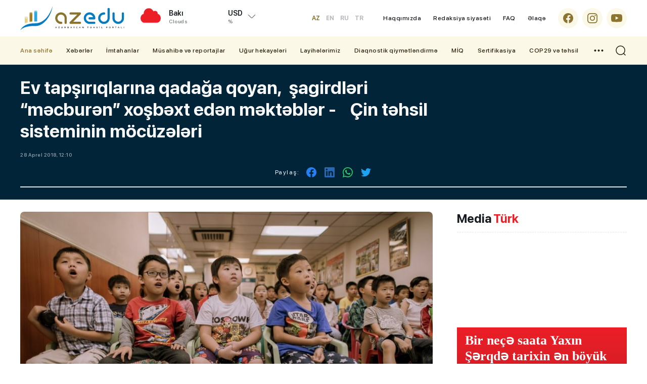

--- FILE ---
content_type: text/html; charset=utf-8
request_url: https://azedu.az/az/news/1702-ev-tapsiriqlarina-qadaga-qoyan-sagirdleri-mecburen-xosbext-eden-mektebler-cin-tehsil-sisteminin-mocuzeleri
body_size: 19853
content:
 <!DOCTYPE html>
<html lang="az">
<head>
<meta charset="utf-8">
<meta http-equiv="Content-Type" content="text/html; charset=utf-8" />
<meta http-equiv='content-language' content='az'>
<title>Ev tapşırıqlarına qadağa qoyan,  şagirdləri “məcburən” xoşbəxt edən məktəblər -    Çin təhsil sisteminin möcüzələri | AzEdu.az</title>
<meta property="fb:app_id" content="1032578350122720">
<meta name="viewport" content="width=device-width, initial-scale=1">
<meta name="google-site-verification" content="Hsr4CHKJkBdd5xSmRGWdc2ECO3JE5T_6Z7n839G9b6A" />
<meta name="yandex-verification" content="5fc82a30365ccd9d" />
<meta name='classification' content='news'/>
<meta property="fb:app_id" content="168584263783576" />
<meta name="author" content="azedu.az" />
<meta name="copyright" content="https://azedu.az" />
<meta property="og:locale" content="az_AZ" />
<link rel='shortcut icon' type='image/x-icon' href='/cdn/img/favicon.ico?' />

<link rel="canonical" href="https://azedu.az/az/news/1702/" />
<!-- for Google -->
<meta name="keywords" itemprop="keywords" content="" />
<meta name="description" itemprop="description" content="" />
<meta  name="robots" CONTENT="INDEX, FOLLOW"/>
<meta  name="RATING" CONTENT="GENERAL"/>
<!-- for Facebook -->
<meta property="og:title"  content="" />
<meta property="og:description" content="" />
<meta property="og:url" content="https://azedu.az/az/news/1702/" />
<meta property="ia:markup_url" content="https://azedu.az/az/news/1702/">
<meta property="ia:markup_url_dev" content="https://azedu.az/az/news/1702/">
<meta property="ia:rules_url" content="https://azedu.az/az/news/1702/">
<meta property="ia:rules_url_dev" content="https://azedu.az/az/news/1702/">
<meta property="og:type" content="article" />
<meta property="og:site_name" content="AzEdu.az">
<meta property="og:image" content="https://files.azedu.az/articles/2018/04/28/108222.jpg" />
<meta property="og:image:secure_url" content="https://files.azedu.az/articles/2018/04/28/108222.jpg" />
<meta property="og:image:alt" content="" />

<meta property="og:image:width" content="700">
<meta property="og:image:height" content="440">

<!-- Schema.org markup for Google+ -->
<meta itemprop="name" content=""/>
<meta itemprop="description" content=""/>
<meta itemprop="image" content="https://files.azedu.az/articles/2018/04/28/108222.jpg"/>


<!-- for Twitter -->
<meta name="twitter:card" content="summary_large_image">
<meta name="twitter:site" content="@azeduaz_portal">
<meta name="twitter:title" content="">
<meta name="twitter:description" content="">
<meta name="twitter:creator" content="@azeduaz_portal">
<meta name="twitter:image:src" content="https://files.azedu.az/articles/2018/04/28/108222.jpg">
<meta name="twitter:domain" content="https://azedu.az">
<script type="application/ld+json">{
    "@context": "https:\/\/schema.org",
    "@type": "NewsArticle",
    "mainEntityOfPage": {
        "@type": "WebPage",
        "@id": "https:\/\/azedu.az\/az\/news\/1702\/"
    },
    "inLanguage": "az-AZ",
    "articleSection": "News",
    "headline": "Ev tapşırıqlarına qadağa qoyan,  şagirdləri məcburən xoşbəxt edən məktəblər -    Çin təhsil sisteminin möcüzələri",
    "alternativeHeadline": "Ev tapşırıqlarına qadağa qoyan,  şagirdləri məcburən xoşbəxt edən məktəblər -    Çin təhsil sisteminin möcüzələri",
    "genre": "news",
    "isFamilyFriendly": "true",
    "publishingPrinciples": "https:\/\/azedu.az\/page\/contact\/",
    "typicalAgeRange": "7",
    "keywords": [
        ""
    ],
    "image": {
        "@type": "ImageObject",
        "url": "\/\/files.azedu.az\/\/articles\/2018\/04\/28\/108222.jpg",
        "width": 660,
        "height": 365,
        "caption": "Ev tapşırıqlarına qadağa qoyan,  şagirdləri məcburən xoşbəxt edən məktəblər -    Çin təhsil sisteminin möcüzələri"
    },
    "dateCreated": "2018-04-28T12:10:00+04:00",
    "datePublished": "2018-04-28T12:10:00+04:00",
    "dateModified": "2026-01-27T18:13:40+04:00",
    "description": "",
    "author": {
        "@type": "Person",
        "name": "Yusif Sadiyev",
        "url": "https:\/\/www.linkedin.com\/in\/sadiyevyusif\/"
    },
    "publisher": {
        "@type": "Organization",
        "name": "AzEdu.az – Azərbaycanın Təhsil Portalı, Xəbərlər və Araşdırmalar",
        "url": "https:\/\/azedu.az",
        "logo": {
            "@type": "ImageObject",
            "url": "\/\/files.azedu.az\/\/articles\/2018\/04\/28\/108222.jpg",
            "width": 660,
            "height": 365
        }
    }
}</script>


<meta http-equiv="x-dns-prefetch-control" content="on">
<link rel="dns-prefetch" href="/cdn/">
<link rel="dns-prefetch" href="//files.azedu.az/">
<link rel="dns-prefetch" href="//www.googletagmanager.com">
<link rel="dns-prefetch" href="//www.google-analytics.com">
<link rel="dns-prefetch" href="//ssl.google-analytics.com">
<link rel="dns-prefetch" href="//ajax.cloudflare.com">
<link rel="dns-prefetch" href="//cdnjs.cloudflare.com">
<link rel="dns-prefetch" href="//connect.facebook.net">
<link rel="dns-prefetch" href="//mc.yandex.ru">
<link rel="dns-prefetch" href="//c.clarity.ms">
<link rel="preload" href="/cdn/fonts/subset-SFProDisplay-Regular.woff2" as="font" type="font/woff2" crossorigin="anonymous">
<link rel="preload" href="/cdn/fonts/subset-SFProDisplay-Regular.woff" as="font" type="font/woff" crossorigin="anonymous">

<link rel="preload" href="/cdn/fonts/subset-SFProDisplay-Medium.woff2" as="font" type="font/woff2" crossorigin="anonymous">
<link rel="preload" href="/cdn/fonts/subset-SFProDisplay-Medium.woff" as="font" type="font/woff" crossorigin="anonymous">

<link rel="preload" href="/cdn/fonts/subset-SFProDisplay-Bold.woff2" as="font" type="font/woff2" crossorigin="anonymous">
<link rel="preload" href="/cdn/fonts/subset-SFProDisplay-Bold.woff" as="font" type="font/woff" crossorigin="anonymous">

<link rel="preload" href="/cdn/fonts/subset-SFProDisplay-Semibold.woff2" as="font" type="font/woff2" crossorigin="anonymous">
<link rel="preload" href="/cdn/fonts/subset-SFProDisplay-Semibold.woff" as="font" type="font/woff" crossorigin="anonymous">

<link rel="preload" href="/cdn/fonts/subset-SFProDisplay-Heavy.woff2" as="font" type="font/woff2" crossorigin="anonymous">
<link rel="preload" href="/cdn/fonts/subset-SFProDisplay-Heavy.woff" as="font" type="font/woff" crossorigin="anonymous">

<!-- Link Swiper's CSS -->
<link rel="preconnect" href="/cdn/">
<link rel="preconnect" href="/cdn/" crossorigin >
<link rel="stylesheet" href="/cdn/css/fonts.css?" />
<link rel="stylesheet" href="/cdn/css/reset.css?" />
<link rel="stylesheet" href="/cdn/css/swiper.min.css?" />
<link rel="stylesheet" href="/cdn/css/swiper-bundle.min.css?" />
<link rel="stylesheet" href="/cdn/css/style.css?" />
<link rel="stylesheet" href="/cdn/css/responsive.css?" />
<link rel="stylesheet" href="/cdn/css/voting.css?" />
<link rel="stylesheet" href="/cdn/css/custom.css?" />



<link rel="stylesheet prefetch" href="/cdn/css/gallery/gallery.css">
<link rel="stylesheet" href="/cdn/css/gallery/gallery_style.css">
<!-- Jquery part -->
<script src="/cdn/js/jquery-3.6.0.min.js?" type="d48baf36a1bb92c83afed4d8-text/javascript"></script>
<!-- Swiper JS -->
<script src="/cdn/js/swiper.min.js?" type="d48baf36a1bb92c83afed4d8-text/javascript"></script>
<script src="/cdn/js/swiper-bundle.min.js?" type="d48baf36a1bb92c83afed4d8-text/javascript"></script>
<script src="/cdn/js/jquery.matchHeight-min.js?" type="d48baf36a1bb92c83afed4d8-text/javascript"></script>
<script src="/cdn/js/lozad.min.js?" type="d48baf36a1bb92c83afed4d8-text/javascript"></script>
<script src="/cdn/js/lazysizes.min.js?" type="d48baf36a1bb92c83afed4d8-text/javascript"></script>
<script async src="/cdn/js/lazyload.min.js?" type="d48baf36a1bb92c83afed4d8-text/javascript"></script>
<!-- gallery -->
<script src="/cdn/js/gallery/picturefill.min.js" type="d48baf36a1bb92c83afed4d8-text/javascript"></script>
<script src="/cdn/js/gallery/lg-fullscreen.js" type="d48baf36a1bb92c83afed4d8-text/javascript"></script>
<script src="/cdn/js/gallery/lightgallery.js" type="d48baf36a1bb92c83afed4d8-text/javascript"></script>
<!--<script src='js/lg-thumbnail.js'></script>-->
<script src="/cdn/js/gallery/lg-autoplay.js" type="d48baf36a1bb92c83afed4d8-text/javascript"></script>
<script src="/cdn/js/gallery/lg-zoom.js" type="d48baf36a1bb92c83afed4d8-text/javascript"></script>
<script src="/cdn/js/gallery/lg-hash.js" type="d48baf36a1bb92c83afed4d8-text/javascript"></script>
<script src="/cdn/js/gallery/lg-pager.js" type="d48baf36a1bb92c83afed4d8-text/javascript"></script>
<script src="/cdn/js/gallery/jquery.mousewheel.min.js" type="d48baf36a1bb92c83afed4d8-text/javascript"></script>
<script src="/cdn/js/gallery/gallery_index.js" type="d48baf36a1bb92c83afed4d8-text/javascript"></script>
<!-- gallery -->

</head>
<body>


<!-- Google tag (gtag.js) -->
<script async src="https://www.googletagmanager.com/gtag/js?id=G-MTL4S85TJ6" type="d48baf36a1bb92c83afed4d8-text/javascript"></script>
<script type="d48baf36a1bb92c83afed4d8-text/javascript">
    window.dataLayer = window.dataLayer || [];
    function gtag(){dataLayer.push(arguments);}
    gtag('js', new Date());

    gtag('config', 'G-MTL4S85TJ6');
</script>
<!---end google analytics--->

<!--LiveInternet counter-->
<a href="https://www.liveinternet.ru/click" target="_blank">
    <img id="licntD322" width="88" height="31" style="border:0; display: none !important;"
         title="LiveInternet: number of pageviews and visitors for 24 hours is shown"
         src="[data-uri]"
         alt="Azedu.az"/>
</a>
<script type="d48baf36a1bb92c83afed4d8-text/javascript">(function(d,s){d.getElementById("licntD322").src=
        "https://counter.yadro.ru/hit?t52.6;r"+escape(d.referrer)+
        ((typeof(s)=="undefined")?"":";s"+s.width+"*"+s.height+"*"+
            (s.colorDepth?s.colorDepth:s.pixelDepth))+";u"+escape(d.URL)+
        ";h"+escape(d.title.substring(0,150))+";"+Math.random()})
    (document,screen)</script>
<!--/LiveInternet-->
<!-- Yandex.Metrika counter -->
<script type="d48baf36a1bb92c83afed4d8-text/javascript">
    (function(m,e,t,r,i,k,a){m[i]=m[i]||function(){(m[i].a=m[i].a||[]).push(arguments)};
        m[i].l=1*new Date();
        for (var j = 0; j < document.scripts.length; j++) {if (document.scripts[j].src === r) { return; }}
        k=e.createElement(t),a=e.getElementsByTagName(t)[0],k.async=1,k.src=r,a.parentNode.insertBefore(k,a)})
    (window, document, "script", "https://mc.yandex.ru/metrika/tag.js", "ym");

    ym(102040082, "init", {
        clickmap:true,
        trackLinks:true,
        accurateTrackBounce:true,
        webvisor:true
    });
</script>
<noscript><div><img src="https://mc.yandex.ru/watch/102040082" style="position:absolute; left:-9999px;" alt="" /></div></noscript>
<!-- /Yandex.Metrika counter -->




<div class="page">
    <header class="header" id="header">
        <div class="header_top clearfix">
            <div class="main_center clearfix">
                <div class="header_left">
                    <div class="logo_sect clearfix">
                        <a href="https://azedu.az/az/" title="Azedu.az" class="logo">
                            <div class="logo_img">
                                <img src="/cdn//img/icons/logo.svg?v1.1" alt="Azedu.az">
                            </div>
                        </a>
                        <div class="menu_btn menu_mobile"> </div>
                        <div class="search_opn mobile_src"></div>
                        <div class="header__lang">
    <div class="header__lang__selected header__btn">
AZ    </div>
    <ul class="header__lang__list">
<li><a href="/en" title="Azedu.az English version">EN</a></li><li><a href="/ru" title="Azedu.az Русская версия">RU</a></li><li><a href="/tr" title="Azedu.az Türkçe">TR</a></li>    </ul>
</div>

                    </div>
                    <div class="right_wth">
                        <div class="weather_section">
    <div class="wth_current_day">
        <div class="wth_items clearfix">
            <div class="wth_icon">
                <img src="//cdn.azedu.az/weather/icons/04n.png?v1.1.1" alt="Azedu.az bu günə olan hava: Array04n}">
            </div>
            <div class="wth_content">
                <div class="odds_row">
                    <div class="w_item">
                        <div class="wth_loc">Bakı</div>
                        <div class="wth_date">Clouds</div>
                    </div>
                </div>
            </div>
        </div>
    </div>
</div>
<div class="valyuta_section">
    <div class="valt_show_btn">
        <div class="vlt_items">
            <div class="odds_row">
                <div class="vlt_name v_">
                    <span class="vlt_icn">USD</span>
                </div>
            </div>
            <div class="odds_row">
                <div class="vlt_count"></div>
                <div class="vlt_percent">%</div>
            </div>
        </div>
    </div>

    <div class="valt_desk">
        <div class="vlt_items">
            <div class="odds_row">
                <div class="vlt_name v_">
                    <span class="vlt_icn">EUR</span>
                </div>
            </div>
            <div class="odds_row">
                <div class="vlt_count"></div>
                <div class="vlt_percent">%</div>
            </div>
        </div>

        <div class="vlt_items">
            <div class="odds_row">
                <div class="vlt_name v_">
                    <span class="vlt_icn">GBP</span>
                </div>
            </div>
            <div class="odds_row">
                <div class="vlt_count"></div>
                <div class="vlt_percent">%</div>
            </div>
        </div>

        <div class="vlt_items">
            <div class="odds_row">
                <div class="vlt_name v_">
                    <span class="vlt_icn">RUB</span>
                </div>
            </div>
            <div class="odds_row">
                <div class="vlt_count"></div>
                <div class="vlt_percent">%</div>
            </div>
        </div>

        <div class="vlt_items">
            <div class="odds_row">
                <div class="vlt_name v_">
                    <span class="vlt_icn">TRY</span>
                </div>
            </div>
            <div class="odds_row">
                <div class="vlt_count"></div>
                <div class="vlt_percent">%</div>
            </div>
        </div>
    </div>
</div>

                    </div>
                </div>
                <div class="header_right clearfix az">
                    <div class="language desk">
    <ul id="ul-lang" class="desk_lang">
        <li  class="active" ><a title="Azedu.az Azərbyacan dilində" href="/az">AZ</a></li>
        <li ><a title="Azedu.az English version" href="/en" class="">EN</a></li>
        <li ><a title="Azedu.az Русская версия" href="/ru" class="">RU</a></li>
        <li ><a title="Azedu.az Turkce" href="/tr" class="">TR</a></li>
    </ul>
</div>
                    <ul class="desk_little_menu">
    <li><a href="https://azedu.az/az/page/about/" title="Azedu.az Haqqımızda">Haqqımızda</a></li>
    <li><a href="https://azedu.az/az/page/redaksiya-siyaseti/" title="Azedu.az Redaksiya siyasəti">Redaksiya siyasəti</a></li>
    <li><a href="https://azedu.az/az/page/faq/" title="Azedu.az FAQ">FAQ</a></li>
    <li><a href="https://azedu.az/az/contact/" title="Azedu.az Əlaqə">Əlaqə</a></li>
</ul>
                    <ul class="socials clearfix">
    <li>
        <a href="https://www.facebook.com/azedu.az/" class="social_icon" target="_blank" title="Azedu.az Facebook səhifəsi">
            <span class="scl_icn">
                <img src="/cdn/img/icons/fb.svg" alt="Azedu.az Facebook səhifəsi">
            </span>
        </a>
    </li>
    <li>
        <a href="https://www.instagram.com/azedu_/" class="social_icon" target="_blank" title="Azedu.az Instaqram səhifəsi">
            <span class="scl_icn">
                <img src="/cdn/img/icons/insta.svg" alt="Azedu.az Instaqram səhifəsi">
            </span>
        </a>
    </li>
    <li>
        <a href="https://www.youtube.com/channel/UC6B6btb4-4e-UHeaaEncueQ" class="social_icon" target="_blank" title="Azedu.az Youtube səhifəsi">
            <span class="scl_icn">
                <img src="/cdn/img/icons/ytb.svg" alt="Azedu.az Youtube səhifəsi">
            </span>
        </a>
    </li>
</ul>

                </div>
            </div>
        </div>
        <div class="header_bottom clearfix">
            <div class="main_center clearfix">
                <nav class="nav_desk">
    <ul class="hdr_menu clearfix">
        <li class="active">
            <a href="https://azedu.az/az/" class="" title="Azedu.az Ana səhifə">Ana səhifə</a>
        </li>
        <li class=""><a href="https://azedu.az/az/category/news/" title="Xəbərlər">Xəbərlər</a>
            <ul>
                <li><a href="https://azedu.az/az/category/baghchalar/">Bağçalar</a></li>
                <li><a href="https://azedu.az/az/category/mektebler/">Məktəblər</a></li>
                <li><a href="https://azedu.az/az/category/kollecler/">Kolleclər</a></li>
                <li><a href="https://azedu.az/az/category/arashdirma/">Araşdırma</a></li>
            </ul>
        </li>
        <li class=""><a href="https://azedu.az/az/category/imtahanlar/" title="İmtahanlar">İmtahanlar</a>
            <ul>
                <li><a href="https://azedu.az/az/category/bakalavr-ve-sinaq-imtahanlari/">Bakalavr və sınaq imtahanları</a></li>
                <li><a href="https://azedu.az/az/category/buraxilish-imtahanlari/">Buraxılış imtahanları</a></li>
            </ul>
        </li>
        <li class=""><a href="https://azedu.az/az/category/musahibe-ve-reportajlar/" title="Müsahibə və reportajlar">Müsahibə və reportajlar</a>
            <ul>
                <li><a href="https://azedu.az/az/category/reportaj/">Reportaj</a></li>
                <li><a href="https://azedu.az/az/category/musahibe/">Müsahibə</a></li>
            </ul>
        </li>
        <li class=""><a href="https://azedu.az/az/category/ughur-hekayeleri/" title="Uğur hekayələri">Uğur hekayələri</a>
        </li>
        <li class=""><a href="https://azedu.az/az/category/layihelerimiz/" title="Layihələrimiz">Layihələrimiz</a>
        </li>
        <li class=""><a href="https://azedu.az/az/category/diaqnostik-qiymetlendirme/" title="Diaqnostik qiymətləndirmə">Diaqnostik qiymətləndirmə</a>
        </li>
        <li class=""><a href="https://azedu.az/az/category/miq/" title="MİQ">MİQ</a>
        </li>
        <li class=""><a href="https://azedu.az/az/category/sertifikasiya/" title="Sertifikasiya">Sertifikasiya</a>
        </li>
        <li class=""><a href="https://azedu.az/az/category/cop29-ve-tehsil/" title="COP29 və təhsil">COP29 və təhsil</a>
        </li>
    </ul>
    <div class="dropdown">
        <ul class="hdr_menu clearfix">
            <li class=""><a href="https://azedu.az/az/category/arashdirma/" title="Araşdırma">Araşdırma</a></li>
            <li class=""><a href="https://azedu.az/az/category/psixoloji-xidmet/" title="Psixoloji xidmət">Psixoloji xidmət</a></li>
            <li class=""><a href="https://azedu.az/az/category/shikayet-qutusu/" title="Şikayət qutusu">Şikayət qutusu</a></li>
            <li class=""><a href="https://azedu.az/az/category/paytaxt-tehsili/" title="Paytaxt təhsili">Paytaxt təhsili</a></li>
            <li class=""><a href="https://azedu.az/az/category/xarici-tehsil/" title="Xarici təhsil">Xarici təhsil</a></li>
        </ul>
    </div>
    <div class="menu_btn menu_desk"> </div>
</nav>
                <div class="search_opn"></div>
            </div>
        </div>
        <div class="hd_search">
    <form class="" action="https://azedu.az/az/all/" method="post">
        <div class="search_row clearfix">
            <div class="main_center">
                <input type="text" name="query" class="search_input" value="" placeholder="Axtar..." autocomplete="off">
                <button type="submit" class="search_btn"></button>
            </div>
        </div>
    </form>
</div>

        
<nav class="nav_mobile">
    <div class="mob_header clearfix">
        <div class="menu_btn menu_close"> </div>
    </div>
    <div class="mob_body">
        <ul class="hdr_menu clearfix">
            <li class="active">
                <a href="https://azedu.az/az/" class="" title="Azedu.az Ana səhifə">Ana səhifə</a>
            </li>
            <li class=""><a href="https://azedu.az/az/category/news/" title="Xəbərlər">Xəbərlər</a>
                <ul>
                    <li><a href="https://azedu.az/az/category/baghchalar/">Bağçalar</a></li>
                    <li><a href="https://azedu.az/az/category/mektebler/">Məktəblər</a></li>
                    <li><a href="https://azedu.az/az/category/kollecler/">Kolleclər</a></li>
                    <li><a href="https://azedu.az/az/category/arashdirma/">Araşdırma</a></li>
                </ul>
            </li>
            <li class=""><a href="https://azedu.az/az/category/imtahanlar/" title="İmtahanlar">İmtahanlar</a>
                <ul>
                    <li><a href="https://azedu.az/az/category/bakalavr-ve-sinaq-imtahanlari/">Bakalavr və sınaq imtahanları</a></li>
                    <li><a href="https://azedu.az/az/category/buraxilish-imtahanlari/">Buraxılış imtahanları</a></li>
                </ul>
            </li>
            <li class=""><a href="https://azedu.az/az/category/region-tehsili/" title="Region təhsili">Region təhsili</a>
                <ul>
                    <li><a href="https://azedu.az/az/category/shirvan-salyan/">Şirvan-Salyan</a></li>
                    <li><a href="https://azedu.az/az/category/daghliq-shirvan/">Dağlıq Şirvan</a></li>
                    <li><a href="https://azedu.az/az/category/gence-dashkesen/">Gəncə-Daşkəsən</a></li>
                    <li><a href="https://azedu.az/az/category/lenkeran-astara/">Lənkəran-Astara</a></li>
                    <li><a href="https://azedu.az/az/category/merkezi-aran/">Mərkəzi Aran</a></li>
                    <li><a href="https://azedu.az/az/category/mil-mughan/">Mil-Muğan</a></li>
                    <li><a href="https://azedu.az/az/category/qarabagh/">Qarabağ</a></li>
                    <li><a href="https://azedu.az/az/category/qazax-tovuz/">Qazax-Tovuz</a></li>
                    <li><a href="https://azedu.az/az/category/quba-xachmaz/">Quba-Xaçmaz</a></li>
                    <li><a href="https://azedu.az/az/category/sheki-zaqatala/">Şəki-Zaqatala</a></li>
                    <li><a href="https://azedu.az/az/category/sherqi-zengezur/">Şərqi Zəngəzur</a></li>
                    <li><a href=""></a></li>
                    <li><a href="https://azedu.az/az/category/absheron-xizi/">Abşeron-Xızı Regional Təhsil İdarəsi</a></li>
                </ul>
            </li>
            <li class=""><a href="https://azedu.az/az/category/cop29-ve-tehsil/" title="COP29 və təhsil">COP29 və təhsil</a>
            </li>
        </ul>
    </div>
    <div class="mob_ftr clearfix">
        <ul class="desk_little_menu">
    <li><a href="https://azedu.az/az/page/about/" title="Azedu.az Haqqımızda">Haqqımızda</a></li>
    <li><a href="https://azedu.az/az/page/redaksiya-siyaseti/" title="Azedu.az Redaksiya siyasəti">Redaksiya siyasəti</a></li>
    <li><a href="https://azedu.az/az/page/faq/" title="Azedu.az FAQ">FAQ</a></li>
    <li><a href="https://azedu.az/az/contact/" title="Azedu.az Əlaqə">Əlaqə</a></li>
</ul>
        <ul class="socials clearfix">
    <li>
        <a href="https://www.facebook.com/azedu.az/" class="social_icon" target="_blank" title="Azedu.az Facebook səhifəsi">
            <span class="scl_icn">
                <img src="/cdn/img/icons/fb.svg" alt="Azedu.az Facebook səhifəsi">
            </span>
        </a>
    </li>
    <li>
        <a href="https://www.instagram.com/azedu_/" class="social_icon" target="_blank" title="Azedu.az Instaqram səhifəsi">
            <span class="scl_icn">
                <img src="/cdn/img/icons/insta.svg" alt="Azedu.az Instaqram səhifəsi">
            </span>
        </a>
    </li>
    <li>
        <a href="https://www.youtube.com/channel/UC6B6btb4-4e-UHeaaEncueQ" class="social_icon" target="_blank" title="Azedu.az Youtube səhifəsi">
            <span class="scl_icn">
                <img src="/cdn/img/icons/ytb.svg" alt="Azedu.az Youtube səhifəsi">
            </span>
        </a>
    </li>
</ul>

    </div>
</nav>
    </header>
<div id="site_content"><main>
    <div class="detail_page">
        <div class="news_header clearfix">
            <div class="main_center clearfix">
                <h1 class="news_hd">
Ev tapşırıqlarına qadağa qoyan,  şagirdləri “məcburən” xoşbəxt edən məktəblər -    Çin təhsil sisteminin möcüzələri                </h1>
                <div class="catg_date">
                    <div class="dtl_date">
                        <div class="stat_date">28 Aprel 2018, 12:10</div>
                    </div>
                    <div class="news_in_social clearfix">
    <div class="nw_social_sect">
        <div class="share_name">Paylaş: </div>
        <ul class="nw_socials">
            <li>
                <a href="https://www.facebook.com/sharer/sharer.php?u=https://azedu.az/az/news/1702/" target="_blank">
                    <img src="/cdn/img/icons/fb_sh.svg" alt="">
                </a>
            </li>
<!--            <li>-->
<!--                <a target="_blank" href="">-->
<!--                    <img src="--><!--img/icons/tlg_sh.svg" alt="">-->
<!--                </a>-->
<!--            </li>-->
<!--            <li>-->
<!--                <a target="_blank" href="">-->
<!--                    <img src="--><!--img/icons/msg_sh.svg" alt="">-->
<!--                </a>-->
<!--            </li>-->
            <li>
                <a target="_blank" href="">
                    <img src="/cdn/img/icons/lnk_sh.svg" alt="">
                </a>
            </li>
            <li>
                <a href='https://api.whatsapp.com/send?text=Ev tapşırıqlarına qadağa qoyan,  şagirdləri “məcburən” xoşbəxt edən məktəblər -    Çin təhsil sisteminin möcüzələri - https://azedu.az/az/news/1702/' target='_blank'>
                    <img src="/cdn/img/icons/wp_sh.svg" alt="">
                </a>
            </li>
            <li>
                <a href='https://twitter.com/intent/tweet?text=Ev tapşırıqlarına qadağa qoyan,  şagirdləri “məcburən” xoşbəxt edən məktəblər -    Çin təhsil sisteminin möcüzələri&url=https://azedu.az/az/news/1702/' target='_blank'>
                    <img src="/cdn/img/icons/twt_sh.svg" alt="">
                </a>
            </li>
        </ul>
    </div>
</div>
                </div>

            </div>
        </div>

        <div class="sect_body">
            <div class="main_center clearfix">
                <div class="wrap_left">

                    <div class="news_inner_items">
                        <div class="detail_container font_scale">

                            <div class="section_body">

                                <div class="news_in_img">
                                    <img src="//files.azedu.az/photo/orginal/2018/04/28/108222.jpg" alt="Ev tapşırıqlarına qadağa qoyan,  şagirdləri “məcburən” xoşbəxt edən məktəblər -    Çin təhsil sisteminin möcüzələri">
                                </div>
                                <div class="text_scale">
                                    <a href="javascript:void(0)" class="scaleminus" id="btn-decrease"></a>
                                    <div class="scalefont"></div>
                                    <a href="javascript:void(0)" class="scaleplus" id="btn-increase"></a>
                                </div>

                                <div class="nw_in_text clearfix">
                                    <p>Dünyanın tanınmış tədqiqatçı alimləri Çin Xalq Respublikasının uğurları haqqında cild-cild kitablar yazıblar. Bu araşdırmalar indi də davam edir. Çinin orta təhsil sistemi bütün dünyaya örnək ola biləcək bir sistemdir. İqtisadi Əməkdaşlıq və İnkişaf Təşkilatının keçirdiyi “Şagird nailiyyətlərinin qiymətləndirilməsi proqramı”nın son nəticələri göstərdi ki, çinli uşaqların oxu, riyaziyyat və təbiət elmlərindən qazandıqları savadın orta göstəricisi dünyada ən yüksəkdir. Bu mövzuda qələmə aldığım bu məqalə orta məktəb müəllimləri, valideynlər və təhsil işçiləri üçün aktuallıq kəsb edə bilər.</p> <p>Çin Xalq Respublikasının 5 universiteti dünyanın 100 aparıcı ali məktəbi sırasına daxil olub. Çin hökuməti qarşıya məqsəd qoyub ki, onların sayını 10-a çatdırsın. İndi Çin məktəblilərinin biliyi dünyada birinci sayılır. Onlar artıq Sinqapur məktəblilərini də ötürlər. Böyük Britaniyanın təhsil naziri belə pedaqoji təcrübəni bölüşmək məqsədilə çinli həmkarlarına müraciət edib. İngilis məktəblərinə Şanxaydan 60 müəllim dəvət olunub. Məqsəd Britaniya məktəblilərinin riyazi biliklərini və müəllimlərin pedaqoji təcrübəsini artırmaqdır.</p> <p>Çində məktəblərə kənar şəxslərin daxil olması qadağandır. Valideynlər yalnız yığıncaqlar və “Açıq qapı” günlərində məktəbə gələ bilərlər. Bu günlərdə istənilən şəxs dərslərin necə keçirilməsini müşahidə edə bilər. Yerdə qalan gündəlik suallarla bağlı valideynlər müəllimlərlə telefon, yaxud internetlə əlaqə saxlayırlar.</p> <p>Məktəb administrasiyası çalışır ki, müəllimlərlə valideynlər arasında əlaqələr məhdudlaşdırılsın.</p> <p>Şagird dərsi  xüsusi icazə olmadan tərk edə bilməz. Bu barədə dərhal valideynlərə məlumat verilir. Uşaqların məktəblərdə olduğu vaxtlar bütün məsuliyyət məktəb administrasiyanın üzərinə düşür.</p> <p>Çində məktəblilərin dərs yükü yüksəkdir. Bu Çin məktəblərinin əsas xarakterik xüsusiyyətlərindən biridir. Böyük şəhərlərdə ibtidai təhsil də daxil olmaqla həftəlik dərs yükü 42, kənd yerlərində yuxarı siniflərdə isə 70 saatdır. Bu, müəllimlərin proqramlar üzrə məcburi dərs saatlarıdır. Bununla yanaşı valideynlərin seçdiyi fakültativ dərslər var ki, bunlar ödənişli həyata keçirilir.</p> <p>Bütün ölkə üzrə dərslər 7:30 da başlayır. Dərsə gecikmə yaxşı hal sayılmır və tədris ilində şagirdin ümumi balına təsir edir.</p> <p>Çində hesab edirlər ki, şəhər məktəbləri daha peşəkar müəllimlərlə təmin olunduğundan, onlar bilikləri az saatlarda da verə bilərlər. Əyalətlərdə isə nisbətən az təkmilləşmiş müəllimlər dərs dediyindən və sinifdə şagird sıxlığı çox olduğundan bütün uğurlar şagirdlərin səylərindən asılı olur. 2016-2017-cı tədris ilindən Çin hökuməti şəhər və kənddə şagird hazırlığının səviyyəsini bərabərləşdirmək üzrə proqramın tətbiqinə başlayıb.</p> <p>Şagirdlərə bütün tədris materialları çap olunmuş formatda, pulsuz verilir.  Məktəblər kompüterlə təchiz olunub, lakin ev tapşırıqlarının yerinə yetirilməsində adi dərsliklər və digər vəsaitlərdən istifadə edilir. 2014-cü ildə ev tapşırıqlarının ləğv olunması haqqında qərar qəbul olunub. Uşaqlar məktəblərdə həddindən artıq çox yazırlar; xüsusilə kalliqrafiya dərslərində…</p> <p> Proqram üzrə Çin dili gündə 2 saat tədris olunur.</p> <p>Çin məktəbliləri ildə 2 dəfə dincəlirlər: Çin yeni ilində və yayda; 15 iyuldan 1 sentyabra qədər. Bu müddət ərzində orta və tam orta məktəb sinif şagirdləri əlavə dərslərdə iştirak edir, yaxud müxtəlif fənnlərdən böyük həcmli ev tapşırılarını yerinə yetirirlər. Buradan belə nəticə çıxarmaq olar ki, Çin məktəbliləri digərölkələrdəki həmkarlarından 2-3 dəfə  çox öyrənir və çalışırlar.</p> <p>Mühüm paradoksa diqqət yetirək<strong>: </strong>belə yüksək yüklənmə şagirdlərin səhhətinə mənf itəsir göstərmir, əksinə onlar daha az xəstələnirlər. Biliklər qazanmağa edilən cəhdlər, yüksək nəticələrə motivasiya yaradır. Demək mümkündür ki, məktəb özünəməxsus sosial liftdir və çoxsaylı məktəblilər üçün gələcək karyera qurmaqda ilk pillədir.</p> <p>Çin məktəbləri özünün əsas vəzifəsini uşaqların tərbiyəsində və xoşbəxtliyin başa düşülməsində görür. Bunun üçün müxtəlifpedaqoji strategiyalar hazırlanıb. Siz istənilən Çin məktəbinə daxilolsanız, görərsiniz ki, divarlarda bir qarış boş yer yoxdur. Hər yerdə uşaqların şəkilləri və onların uğurları haqqında informasiyalar verilir. Hər məktəbin yaxınlığındakı lövhədə lider uşaqlar barədə məlumatlara rast gəlmək olur və bunlar daimi olaraq yenilənirlər. Hər tədris günü yarışa bənzəyir və günün qalibləri müəyyənləşir. Əsl xoşbəxtlik çətinlikləri dəf etməkdir. Bütün müəllimlər bir məsələni önə çəkir: hər bir uşaq unikal və istedadlıdır. Pedaqoqun vəzifəsi uşaqlardakı qabiliyyətləri, yaxud onda ən yaxşıları açmaqdır. Məsələn, uşaq riyaziyyatı bilmirsə, dil haqqında biliklərində problem varsa, onun idmanda, yaxud peşədə qabiliyyəti barədə düşünürlər. Müəllim isdedadı aşkar edib, mahiyyəti başa düşdükdən sonra uşağın uğurunu sinif yoldaşlarına və məktəbə bəyan edir.</p> <p>Çin məktəblərində şagirdlərin nailiyyətləri qiymətləndirilmir. Ancaq müəllim səhvləri dəftərdə mütləq qırmızı qələmlə qeyd edir. Əgər məktəbli işi səhvsiz yerinə yetirərsə, müəllim ona fərqləndirici işarəli möhür vurur. Çində uşaqlar birinci sinifdən başlayaraq 2 dəfə imtahandan keçirlər. Onların bilikləri 3 fəndən yoxlanılır: çin dili, ingilis dili, riyaziyyat. İmtahanların nəticələri 100 ballıq sistemlə qiymətləndirilir. Bütün imtahanları uşaqlar öz məktəblərində verirlər və nəzarəti onlara dərs deməyən müəllimlər həyata keçirirlər. Başqa sözlə uşaqlar 1-ci sinifdən etibarən imtahanlara-testlərə adaptasiya olunurlar.</p> <p> Rusiyanın Elm vəTəhsil Nazirliyinin Çindəki nümayəndəsi M. Barjanovayazır:</p> <p> “2014-cü ildən başlayaraq çinli uşaqlara ev tapşırıqları vermək qadağan olunub. Bunun əsas səbəbi tədris yükünün ağırlığı ilə bağlıdır. Həftədə 42 məcburi saat dərsdən əlavə uşaqlar müxtəlif fakültativlərə gedirlər. Başqa səbəblər də var: çinlilərməktəb tapşırıqlarının yerinə yetirilməsinə uşaqların valideynlərinin imkanlarının rəqabəti kimi baxırlar. Çin məktəbləri hansısa milli pilləkən rolunu oynayır. Burda ideologiyanın əsas məqsədi imkanlarınbərabərliyini təmin etməkdir. “Rəqabət valideynlərin kisəsinə və onların gəlirlərinə görə deyil, uşaqların qabiliyyəti və bilik səviyyəsinə görə olmalıdır”-deyirlər. Onlar ev tapşırıqlarını ona görə ləğv ediblər ki, bütün uşaqlar məktəblərdə bərabər maksimal biliklər qazanırlar. Davamiyyətə çox ciddi nəzarət olunur. Uşaqlar bilirlər ki, orta məktəb ali təhsil almaq üçün yeganə imkandır. Bunun ardınca isə yüksək əmək haqqı ilə iş gəlir. Buna görə də Çin məktəblərində dərsə davamiyyət problemi olmur”.</p> <p>12 illik təhsilin hər bir məzununa onun nailliyyətlərini əks etdirən attestat verilir. Bu attestat onlara Çin ali məktəblərinə daxil olmaq hüququnu vermir. Qəbul Vahid Dövlət İmtahanının nəticələri üzrə aparılır. Yəni 3 icbari fənndən toplanılan bal şagirdə universitetə daxil olmaq üçün ərizə vermək imkanı yaradır. Əlbəttə ki, bu onun seçdiyi peşənin orta balından asılı olur.</p> <p>Çin məktəblərini hər il 13 milyondan çox uşaq bitirir. Vahid Dövlət İmtahanında iştirak edənlər 9,2-9,5 milyon nəfər olur. Bunların yalnız 6 milyon 880 mini qəbul olunur. Məhz hər il bu qədər abituriyentin aliməktəbə daxil olması Çin Təhsil Proqramında göstərilib. Çinlilər keyfiyyət üzərində çox işləyirlər. Çin məktəblərinin məzunlarının yarısından çoxu ölkənin ali məktəblərinə daxil  olur. 25 % peşə məktəblərinə, yaxud xaricdə təhsil almağa yönləndirilir. Ən güclü və ən qabiliyyətlilər Çində təhsillərini davam etdirirlər. Yəni, Çin öz gələcək elitasını özü hazırlayır.</p> <p>Çində müəllimlər arasında rəqabət güclüdür. Ancaq məktəbdə işləmək bir o qədər də asan deyiil. Bu peşəyə ənənəvi hörmət formalaşıb. Müəllimlərin əməyinə sərf edilən vəsait orta hesabla region üzrə müqayisədə 15-20% yüksəkdir. Həftədə 28 saat icbari fənnləri tədris edən çinli müəllimin orta əmək haqqı kənd yerlərində ayda 800 dollardan, şəhərdə isə 900 dollardan yuxarıdır. Bu məbləğə dəftərlərin yoxlanması və dərsə hazırlaşmaq daxil deyil.</p> <p>Müəllimlərin hər il attestasiyadan keçməsi icbaridir. Onların hazırlaşmasına vəsait ödənilmir. İmtahanlar çox ciddi aparılır. Attestasiya müəllimlərin daima  formada olmalarını stimullaşdırır, onların təkmilləşməsini gücləndirir, bütün yeni texnologiyalardan məlumatlılığını artırmağa yardımçı olur. Onlar imtahanları pedaqogika, psixologiya və yeni tədris metodikalarından verirlər.<br /> Çin orta məktəbinin əsas vəzifəsi xoşbəxt insan tərbiyə etməkdir. Böyük bilik və bacarıq ehtiyatlarına malik olan insan yetişdirməkdir. Çin pedaqogika elmi yerində dayanmır. Axtarışlar davam edir.</p> <p><strong>Etibar Əliyev-təhsil eksperti</strong></p><div class="news_gallery clearfix">
                <div class="demo-gallery">
                       <ul id="lightgallery" class="prosmotr_ul"></ul>
                </div>
            </div>
                                </div>

                                    <div class="news_in_journalist clearfix">
    <a href="https://azedu.az/az/all/journalist/1" class="share_azedu" style="background-image: url('/file/journalist/1749032921_1726133797_azedu.png') !important;background-position: left;background-repeat: no-repeat;background-size: 40px 40px;">
    <h5 class="modern_name">Azedu.az</h5>
    <p class="modern_info">Daha çox xəbər</p>
</a>
</div>
                                    <div class="news_in_social clearfix">
    <div class="nw_social_sect">
        <div class="share_name">Paylaş: </div>
        <ul class="nw_socials">
            <li>
                <a href="https://www.facebook.com/sharer/sharer.php?u=https://azedu.az/az/news/1702/" target="_blank">
                    <img src="/cdn/img/icons/fb_sh.svg" alt="">
                </a>
            </li>
<!--            <li>-->
<!--                <a target="_blank" href="">-->
<!--                    <img src="--><!--img/icons/tlg_sh.svg" alt="">-->
<!--                </a>-->
<!--            </li>-->
<!--            <li>-->
<!--                <a target="_blank" href="">-->
<!--                    <img src="--><!--img/icons/msg_sh.svg" alt="">-->
<!--                </a>-->
<!--            </li>-->
            <li>
                <a target="_blank" href="">
                    <img src="/cdn/img/icons/lnk_sh.svg" alt="">
                </a>
            </li>
            <li>
                <a href='https://api.whatsapp.com/send?text=Ev tapşırıqlarına qadağa qoyan,  şagirdləri “məcburən” xoşbəxt edən məktəblər -    Çin təhsil sisteminin möcüzələri - https://azedu.az/az/news/1702/' target='_blank'>
                    <img src="/cdn/img/icons/wp_sh.svg" alt="">
                </a>
            </li>
            <li>
                <a href='https://twitter.com/intent/tweet?text=Ev tapşırıqlarına qadağa qoyan,  şagirdləri “məcburən” xoşbəxt edən məktəblər -    Çin təhsil sisteminin möcüzələri&url=https://azedu.az/az/news/1702/' target='_blank'>
                    <img src="/cdn/img/icons/twt_sh.svg" alt="">
                </a>
            </li>
        </ul>
    </div>
</div>

                                <!-- reklam -->
                                <div class="desk_bnr">
                                    <a href="" class="bnr_item" style="width: 728px; height: 90px; margin: 24px auto;">
                                        <div class="bnr_content">
                                            <div class="bnr_inner">
                                                <div class="bnr_logo">
                                                    <img src="/cdn/img/icons/bnr_logo.svg" alt="">
                                                </div>
                                                <h4 class="bnr_head">
                                                    Reklamınız burada
                                                </h4>
                                                <p class="bnr_info">
                                                    728x90
                                                </p>
                                            </div>
                                        </div>
                                    </a>
                                </div>
                                <div class="mobile_bnr">
                                    <a href="" class="bnr_item" style="width: 320px; height: 100px; margin: 24px auto;">
                                        <div class="bnr_content">
                                            <div class="bnr_inner">
                                                <div class="bnr_logo">
                                                    <img src="/cdn/img/icons/bnr_logo.svg" alt="">
                                                </div>
                                                <h4 class="bnr_head">
                                                    Reklamınız burada
                                                </h4>
                                                <p class="bnr_info">
                                                    320x100
                                                </p>
                                            </div>
                                        </div>
                                    </a>
                                </div>
                                <!-- reklam -->

                                <div class="detail_similar">
    <div class="section_wrap wrap_stat">
        <div class="sect_header extra_bold clearfix">
            <div class="sect_head active">
                <a href="">
                    <div class="sect_title">Digər xəbərlər</div>
                </a>
            </div>
        </div>
        <div class="sect_body">
            <div class="row">
                    <div class="col stat_col clearfix">
                    <a href="https://azedu.az/az/mektebler/83152/rvshen-nesirov-adina-111-nmreli-mektebde-bilik-gunu-tedbiri-kechirildi-foto/" target="_blank" class="stat_item_link" title="Rövşən Nəsirov adına 111 nömrəli məktəbdə Bilik Günü tədbiri keçirildi - FOTO">
                        <div class="stat_img">
                            <img class="lozad" src="/cdn/img/loading.svg" data-src="//files.azedu.az/photo/400x300/2024/09/16/1726504676_1726497603_5425058571688731362.jpg" alt="Rövşən Nəsirov adına 111 nömrəli məktəbdə Bilik Günü tədbiri keçirildi - FOTO">
                            <!-- <div class="play_icon video"></div> -->
                        </div>
                        <div class="col_in item_news same_h">
                            <div class="odds_row">
                                    <h3 class="stat_catg">
                                        Məktəblər                                    </h3>
                                    <h3 class="stat_catg">
                                        Maraqlı                                    </h3>
                                <div class="stat_date">16 Sentyabr 2024, 20:34</div>
                            </div>
                            <div class="odds_row">
                                <h2 class="stat_title">
<strong>Rövşən Nəsirov adına 111 nömrəli məktəbdə Bilik Günü tədbiri keçirildi - FOTO</strong>                                </h2>
                            </div>
                        </div>
                    </a>
                </div>
                    <div class="col stat_col clearfix">
                    <a href="https://azedu.az/az/mektebler/83122/meshhurlarin-vladlari-birinci-sinife-getdi/" target="_blank" class="stat_item_link" title="Məşhurların övladları da birinci sinfə başladı">
                        <div class="stat_img">
                            <img class="lozad" src="/cdn/img/loading.svg" data-src="//files.azedu.az/photo/400x300/2024/09/16/1726474848_8dcc24a1-a18a-3f6b-ad4e-156f5e4e71d6_850.jpg" alt="Məşhurların övladları da birinci sinfə başladı">
                            <!-- <div class="play_icon video"></div> -->
                        </div>
                        <div class="col_in item_news same_h">
                            <div class="odds_row">
                                    <h3 class="stat_catg">
                                        Məktəblər                                    </h3>
                                    <h3 class="stat_catg">
                                        Maraqlı                                    </h3>
                                <div class="stat_date">16 Sentyabr 2024, 12:16</div>
                            </div>
                            <div class="odds_row">
                                <h2 class="stat_title">
<strong>Məşhurların övladları da birinci sinfə başladı</strong>                                </h2>
                            </div>
                        </div>
                    </a>
                </div>
                    <div class="col stat_col clearfix">
                    <a href="https://azedu.az/az/mektebler/83128/birinci-sinfe-gedennbspshehid-vladlari/" target="_blank" class="stat_item_link" title="Birinci sinfə gedən&nbsp;şəhid övladları">
                        <div class="stat_img">
                            <img class="lozad" src="/cdn/img/loading.svg" data-src="//files.azedu.az/photo/400x300/2024/09/16/1726479233_1726471905_1726471726_459754609_913227237501969_5841942239119069614_n-1.jpg" alt="Birinci sinfə gedən&nbsp;şəhid övladları">
                            <!-- <div class="play_icon video"></div> -->
                        </div>
                        <div class="col_in item_news same_h">
                            <div class="odds_row">
                                    <h3 class="stat_catg">
                                        Məktəblər                                    </h3>
                                    <h3 class="stat_catg">
                                        Maraqlı                                    </h3>
                                <div class="stat_date">16 Sentyabr 2024, 11:39</div>
                            </div>
                            <div class="odds_row">
                                <h2 class="stat_title">
<strong>Birinci sinfə gedən&nbsp;şəhid övladları</strong>                                </h2>
                            </div>
                        </div>
                    </a>
                </div>
                    <div class="col stat_col clearfix">
                    <a href="https://azedu.az/az/mektebler/83116/bu-mektebde-shagirdler-tehluke-altindadir/" target="_blank" class="stat_item_link" title="Bu məktəbdə şagirdlər təhlükə altındadır">
                        <div class="stat_img">
                            <img class="lozad" src="/cdn/img/loading.svg" data-src="//files.azedu.az/photo/400x300/2024/09/16/1726472643_1645295054_media-1584003598_1570007345_555-ew6qbsn1y4aoxflc9mz3.jpg" alt="Bu məktəbdə şagirdlər təhlükə altındadır">
                            <!-- <div class="play_icon video"></div> -->
                        </div>
                        <div class="col_in item_news same_h">
                            <div class="odds_row">
                                    <h3 class="stat_catg">
                                        Məktəblər                                    </h3>
                                    <h3 class="stat_catg">
                                        Maraqlı                                    </h3>
                                <div class="stat_date">16 Sentyabr 2024, 11:37</div>
                            </div>
                            <div class="odds_row">
                                <h2 class="stat_title">
<strong>Bu məktəbdə şagirdlər təhlükə altındadır</strong>                                </h2>
                            </div>
                        </div>
                    </a>
                </div>
                    <div class="col stat_col clearfix">
                    <a href="https://azedu.az/az/mektebler/83112/sabirabadda-yeni-mekteb-binasi-istifadeye-verilib/" target="_blank" class="stat_item_link" title="Sabirabadda yeni məktəb binası istifadəyə verilib">
                        <div class="stat_img">
                            <img class="lozad" src="/cdn/img/loading.svg" data-src="//files.azedu.az/photo/400x300/2024/09/16/1726471299_e0205789-73fb-30eb-9354-9fb06cb20bfa.jpg" alt="Sabirabadda yeni məktəb binası istifadəyə verilib">
                            <!-- <div class="play_icon video"></div> -->
                        </div>
                        <div class="col_in item_news same_h">
                            <div class="odds_row">
                                    <h3 class="stat_catg">
                                        Məktəblər                                    </h3>
                                    <h3 class="stat_catg">
                                        Maraqlı                                    </h3>
                                <div class="stat_date">16 Sentyabr 2024, 11:18</div>
                            </div>
                            <div class="odds_row">
                                <h2 class="stat_title">
<strong>Sabirabadda yeni məktəb binası istifadəyə verilib</strong>                                </h2>
                            </div>
                        </div>
                    </a>
                </div>
                    <div class="col stat_col clearfix">
                    <a href="https://azedu.az/az/mektebler/83110/heyder-eliyev-fondunun-yeni-tedris-ilinde-nvbeti-layihesi-xachmazda-reallashib/" target="_blank" class="stat_item_link" title="Heydər Əliyev Fondunun yeni tədris ilində növbəti layihəsi Xaçmazda reallaşıb">
                        <div class="stat_img">
                            <img class="lozad" src="/cdn/img/loading.svg" data-src="//files.azedu.az/photo/400x300/2024/09/16/1726470553_7018294b-7311-310a-b184-fec703da5f22_850.jpeg" alt="Heydər Əliyev Fondunun yeni tədris ilində növbəti layihəsi Xaçmazda reallaşıb">
                            <!-- <div class="play_icon video"></div> -->
                        </div>
                        <div class="col_in item_news same_h">
                            <div class="odds_row">
                                    <h3 class="stat_catg">
                                        Məktəblər                                    </h3>
                                    <h3 class="stat_catg">
                                        Maraqlı                                    </h3>
                                <div class="stat_date">16 Sentyabr 2024, 11:07</div>
                            </div>
                            <div class="odds_row">
                                <h2 class="stat_title">
<strong>Heydər Əliyev Fondunun yeni tədris ilində növbəti layihəsi Xaçmazda reallaşıb</strong>                                </h2>
                            </div>
                        </div>
                    </a>
                </div>
                    <div class="col stat_col clearfix">
                    <a href="https://azedu.az/az/mektebler/83109/heyder-eliyev-fondunun-shamaxida-insha-etdirdiyi-mektebin-achilishi-olub/" target="_blank" class="stat_item_link" title="Heydər Əliyev Fondunun Şamaxıda inşa etdirdiyi məktəbin açılışı olub">
                        <div class="stat_img">
                            <img class="lozad" src="/cdn/img/loading.svg" data-src="//files.azedu.az/photo/400x300/2024/09/16/1726470441_d46e490f-6843-3c6f-a690-ea3b09472e7a.jpg" alt="Heydər Əliyev Fondunun Şamaxıda inşa etdirdiyi məktəbin açılışı olub">
                            <!-- <div class="play_icon video"></div> -->
                        </div>
                        <div class="col_in item_news same_h">
                            <div class="odds_row">
                                    <h3 class="stat_catg">
                                        Məktəblər                                    </h3>
                                    <h3 class="stat_catg">
                                        Maraqlı                                    </h3>
                                <div class="stat_date">16 Sentyabr 2024, 11:02</div>
                            </div>
                            <div class="odds_row">
                                <h2 class="stat_title">
<strong>Heydər Əliyev Fondunun Şamaxıda inşa etdirdiyi məktəbin açılışı olub</strong>                                </h2>
                            </div>
                        </div>
                    </a>
                </div>
                    <div class="col stat_col clearfix">
                    <a href="https://azedu.az/az/mektebler/83107/rusiyada-orta-mektebde-insident-olub-xesaret-alanlar-var/" target="_blank" class="stat_item_link" title="Rusiyada orta məktəbdə insident olub, xəsarət alanlar var">
                        <div class="stat_img">
                            <img class="lozad" src="/cdn/img/loading.svg" data-src="//files.azedu.az/photo/400x300/2024/09/16/1726468955_66e7d2bbaa2c066e7d2bbaa2c1172646879566e7d2bbaa2be66e7d2bbaa2bf.jpg" alt="Rusiyada orta məktəbdə insident olub, xəsarət alanlar var">
                            <!-- <div class="play_icon video"></div> -->
                        </div>
                        <div class="col_in item_news same_h">
                            <div class="odds_row">
                                    <h3 class="stat_catg">
                                        Məktəblər                                    </h3>
                                    <h3 class="stat_catg">
                                        Maraqlı                                    </h3>
                                <div class="stat_date">16 Sentyabr 2024, 10:40</div>
                            </div>
                            <div class="odds_row">
                                <h2 class="stat_title">
<strong>Rusiyada orta məktəbdə insident olub, xəsarət alanlar var</strong>                                </h2>
                            </div>
                        </div>
                    </a>
                </div>
                    <div class="col stat_col clearfix">
                    <a href="https://azedu.az/az/mektebler/83104/naxchivandanbspmuellimlerin-ishe-qebulu-musabiqesi-yekunlashib/" target="_blank" class="stat_item_link" title="Naxçıvanda&nbsp;müəllimlərin işə qəbulu müsabiqəsi yekunlaşıb">
                        <div class="stat_img">
                            <img class="lozad" src="/cdn/img/loading.svg" data-src="//files.azedu.az/photo/400x300/2024/09/16/1726468171_1719052675_azedu.az_411802327_348.jpg" alt="Naxçıvanda&nbsp;müəllimlərin işə qəbulu müsabiqəsi yekunlaşıb">
                            <!-- <div class="play_icon video"></div> -->
                        </div>
                        <div class="col_in item_news same_h">
                            <div class="odds_row">
                                    <h3 class="stat_catg">
                                        Məktəblər                                    </h3>
                                    <h3 class="stat_catg">
                                        Maraqlı                                    </h3>
                                <div class="stat_date">16 Sentyabr 2024, 10:25</div>
                            </div>
                            <div class="odds_row">
                                <h2 class="stat_title">
<strong>Naxçıvanda&nbsp;müəllimlərin işə qəbulu müsabiqəsi yekunlaşıb</strong>                                </h2>
                            </div>
                        </div>
                    </a>
                </div>
                    <div class="col stat_col clearfix">
                    <a href="https://azedu.az/az/mektebler/83099/nazir-muavini-yeni-tedris-ilinde-29-yeni-mekteb-istifadeye-verilib/" target="_blank" class="stat_item_link" title="Yeni tədris ilində 29 yeni məktəb istifadəyə verilib">
                        <div class="stat_img">
                            <img class="lozad" src="/cdn/img/loading.svg" data-src="//files.azedu.az/photo/400x300/2024/09/16/1726464881_2020-07-26-20-37-37ssxrzkzblulsppib4gg1_file.jpg" alt="Yeni tədris ilində 29 yeni məktəb istifadəyə verilib">
                            <!-- <div class="play_icon video"></div> -->
                        </div>
                        <div class="col_in item_news same_h">
                            <div class="odds_row">
                                    <h3 class="stat_catg">
                                        Məktəblər                                    </h3>
                                    <h3 class="stat_catg">
                                        Maraqlı                                    </h3>
                                <div class="stat_date">16 Sentyabr 2024, 09:25</div>
                            </div>
                            <div class="odds_row">
                                <h2 class="stat_title">
<strong>Yeni tədris ilində 29 yeni məktəb istifadəyə verilib</strong>                                </h2>
                            </div>
                        </div>
                    </a>
                </div>
                    <div class="col stat_col clearfix">
                    <a href="https://azedu.az/az/mektebler/83097/ishghaldan-azad-edilmish-blgeler-ilk-ders-gunu/" target="_blank" class="stat_item_link" title="İşğaldan azad edilmiş bölgələr - ilk dərs GÜNÜ">
                        <div class="stat_img">
                            <img class="lozad" src="/cdn/img/loading.svg" data-src="//files.azedu.az/photo/400x300/2024/09/16/1726464328_whatsapp-image-2024-09-16-at-09.23.52.jpeg" alt="İşğaldan azad edilmiş bölgələr - ilk dərs GÜNÜ">
                            <!-- <div class="play_icon video"></div> -->
                        </div>
                        <div class="col_in item_news same_h">
                            <div class="odds_row">
                                    <h3 class="stat_catg">
                                        Məktəblər                                    </h3>
                                    <h3 class="stat_catg">
                                        Maraqlı                                    </h3>
                                <div class="stat_date">16 Sentyabr 2024, 08:58</div>
                            </div>
                            <div class="odds_row">
                                <h2 class="stat_title">
<strong>İşğaldan azad edilmiş bölgələr - ilk dərs GÜNÜ</strong>                                </h2>
                            </div>
                        </div>
                    </a>
                </div>
                    <div class="col stat_col clearfix">
                    <a href="https://azedu.az/az/mektebler/83093/bezi-prospekt-ve-kuchelerde-svetoforlara-ldquoyashil-dalghardquo-tetbiq-edilir/" target="_blank" class="stat_item_link" title="Bəzi prospekt və küçələrdə svetoforlara &ldquo;yaşıl dalğa&rdquo; tətbiq edilir">
                        <div class="stat_img">
                            <img class="lozad" src="/cdn/img/loading.svg" data-src="//files.azedu.az/photo/400x300/2024/09/16/1726460705_66e7aaeadc1cf66e7aaeadc1d0172645860266e7aaeadc1cc66e7aaeadc1ce.jpeg" alt="Bəzi prospekt və küçələrdə svetoforlara &ldquo;yaşıl dalğa&rdquo; tətbiq edilir">
                            <!-- <div class="play_icon video"></div> -->
                        </div>
                        <div class="col_in item_news same_h">
                            <div class="odds_row">
                                    <h3 class="stat_catg">
                                        Məktəblər                                    </h3>
                                    <h3 class="stat_catg">
                                        Maraqlı                                    </h3>
                                <div class="stat_date">16 Sentyabr 2024, 08:19</div>
                            </div>
                            <div class="odds_row">
                                <h2 class="stat_title">
<strong>Bəzi prospekt və küçələrdə svetoforlara &ldquo;yaşıl dalğa&rdquo; tətbiq edilir</strong>                                </h2>
                            </div>
                        </div>
                    </a>
                </div>
            </div>
        </div>

    </div>
</div>

                            </div>
                        </div>
                    </div>

                </div>

                <div class="wrap_right">


    <!-- Wrap Right Slider -->
    <div class="right_sliders">
        <!-- Media turk Youtube desk-->
        
<div class="section_wrap wrap_ytb desk">
    <div class="sect_header clearfix">
        <div class="sect_head">
            <a href="javascript:" title="Media Türk Canlı yayım">
                <div class="sect_title">Media <span class="red_t"> Türk </span></div>
            </a>
        </div>
    </div>

    <div class="sect_body">
        <div class="ytb_sect">
            <div class="ytb_item">
                <iframe class="lazyload" loading="lazy" title="Bir neçə saata Yaxın Şərqdə tarixin ən böyük müharibəsi başlayacaq" width="285" height="220" src="https://www.youtube.com/embed/-BuCxtrWDUg" frameborder="0" allow="autoplay; encrypted-media" allowfullscreen></iframe>
            </div>
            <div class="ytb_title">Bir neçə saata Yaxın Şərqdə tarixin ən böyük müharibəsi başlayacaq</div>
        </div>
    </div>
        <!-- Media turk Youtube desk -->
        <!-- Voting section-->
                <!-- Voting section -->

        <!-- Last News -->
        <div class="mt-40">
        <div class="section_wrap wrap_last_news">
    <div class="sect_header clearfix">
        <div class="sect_head">
            <div class="sect_title">Son xəbərlər<a href="https://azedu.az/az/all/" title="Azedu.az Xəbərlər" class="more_link">Daha çox</a> </div>
        </div>
    </div>
    <div class="sect_body">
        <div class="scroll_list">
            <ul class="last_list">
                <li class="last_items">
                    <a href="https://azedu.az/az/news/101920/plan-yerleri-ve-qebul-ballari-magistratura-telebatini-tesir-edir/" target="_blank" title="Plan yerləri və qəbul balları magistratura tələbatına təsir edir">
                        <div class="news_conten">
                            <div class="odds_row">
                                    <div class="last_catg">
                                        Xəbərlər                                    </div>
                                <div class="last_date">27 Yanvar 2026, 17:46</div>
                            </div>
                            <div class="odds_row">
                                <h6 class="last_title"><strong>Plan yerləri və qəbul balları magistratura tələbatına təsir edir</strong></h6>
                            </div>
                        </div>
                    </a>
                </li>
                <li class="last_items">
                    <a href="https://azedu.az/az/dvlet-imtahan-merkezi-dim/101922/yeni-imtahan-modeline-uygun-vesait-nesr-olunacaq/" target="_blank" title="Yeni imtahan modelinə uyğun vəsait nəşr olunacaq">
                        <div class="news_conten">
                            <div class="odds_row">
                                    <div class="last_catg">
                                        Dövlət İmtahan Mərkəzi                                    </div>
                                <div class="last_date">27 Yanvar 2026, 17:09</div>
                            </div>
                            <div class="odds_row">
                                <h6 class="last_title"><strong>Yeni imtahan modelinə uyğun vəsait nəşr olunacaq</strong></h6>
                            </div>
                        </div>
                    </a>
                </li>
                <li class="last_items">
                    <a href="https://azedu.az/az/news/101921/dem-qazi-tehlukesi-barede-muraciet/" target="_blank" title="Dəm qazı təhlükəsi barədə MÜRACİƏT">
                        <div class="news_conten">
                            <div class="odds_row">
                                    <div class="last_catg">
                                        Xəbərlər                                    </div>
                                <div class="last_date">27 Yanvar 2026, 16:58</div>
                            </div>
                            <div class="odds_row">
                                <h6 class="last_title"><strong>Dəm qazı təhlükəsi barədə MÜRACİƏT</strong></h6>
                            </div>
                        </div>
                    </a>
                </li>
                <li class="last_items">
                    <a href="https://azedu.az/az/mektebler/101919/tarixci-alim-hesen-hesenovla-gorusu-kecirilib/" target="_blank" title="Tarixçi alim Həsən Həsənovla görüşü keçirilib">
                        <div class="news_conten">
                            <div class="odds_row">
                                    <div class="last_catg">
                                        Məktəblər                                    </div>
                                <div class="last_date">27 Yanvar 2026, 16:41</div>
                            </div>
                            <div class="odds_row">
                                <h6 class="last_title"><strong>Tarixçi alim Həsən Həsənovla görüşü keçirilib</strong></h6>
                            </div>
                        </div>
                    </a>
                </li>
                <li class="last_items">
                    <a href="https://azedu.az/az/news/101918/bezi-qida-konservantlari-xerceng-riskini-artira-biler/" target="_blank" title="Bəzi qida konservantları xərçəng riskini artıra bilər">
                        <div class="news_conten">
                            <div class="odds_row">
                                    <div class="last_catg">
                                        Xəbərlər                                    </div>
                                <div class="last_date">27 Yanvar 2026, 16:35</div>
                            </div>
                            <div class="odds_row">
                                <h6 class="last_title"><strong>Bəzi qida konservantları xərçəng riskini artıra bilər</strong></h6>
                            </div>
                        </div>
                    </a>
                </li>
                <li class="last_items">
                    <a href="https://azedu.az/az/universitetler/101890/kohnelmis-ixtisaslar-issizliye-sebeb-olacaq-xeberdarliq/" target="_blank" title="Köhnəlmiş ixtisaslar işsizliyə səbəb olacaq - XƏBƏRDARLIQ">
                        <div class="news_conten">
                            <div class="odds_row">
                                    <div class="last_catg">
                                        Universitetlər                                    </div>
                                <div class="last_date">27 Yanvar 2026, 16:31</div>
                            </div>
                            <div class="odds_row">
                                <h6 class="last_title"><strong>Köhnəlmiş ixtisaslar işsizliyə səbəb olacaq - XƏBƏRDARLIQ</strong></h6>
                            </div>
                        </div>
                    </a>
                </li>
                <li class="last_items">
                    <a href="https://azedu.az/az/news/101914/sabah-bezi-erazilerde-kulek-guclenecek/" target="_blank" title="Sabah bəzi ərazilərdə külək güclənəcək">
                        <div class="news_conten">
                            <div class="odds_row">
                                    <div class="last_catg">
                                        Xəbərlər                                    </div>
                                <div class="last_date">27 Yanvar 2026, 16:29</div>
                            </div>
                            <div class="odds_row">
                                <h6 class="last_title"><strong>Sabah bəzi ərazilərdə külək güclənəcək</strong></h6>
                            </div>
                        </div>
                    </a>
                </li>
                <li class="last_items">
                    <a href="https://azedu.az/az/universitetler/101913/bmu-emekdasinin-meqalesi-q1-kateqoriyali-beynelxalq-elmi-jurnalda-derc-olunub/" target="_blank" title="BMU əməkdaşının məqaləsi Q1 kateqoriyalı beynəlxalq elmi jurnalda dərc olunub">
                        <div class="news_conten">
                            <div class="odds_row">
                                    <div class="last_catg">
                                        Universitetlər                                    </div>
                                <div class="last_date">27 Yanvar 2026, 16:10</div>
                            </div>
                            <div class="odds_row">
                                <h6 class="last_title"><strong>BMU əməkdaşının məqaləsi Q1 kateqoriyalı beynəlxalq elmi jurnalda dərc olunub</strong></h6>
                            </div>
                        </div>
                    </a>
                </li>
                <li class="last_items">
                    <a href="https://azedu.az/az/mektebler/101912/naxcivanda-mekteb-direktorlari-ucun-telimlere-baslanilib/" target="_blank" title="Naxçıvanda məktəb direktorları üçün təlimlərə başlanılıb">
                        <div class="news_conten">
                            <div class="odds_row">
                                    <div class="last_catg">
                                        Məktəblər                                    </div>
                                <div class="last_date">27 Yanvar 2026, 15:53</div>
                            </div>
                            <div class="odds_row">
                                <h6 class="last_title"><strong>Naxçıvanda məktəb direktorları üçün təlimlərə başlanılıb</strong></h6>
                            </div>
                        </div>
                    </a>
                </li>
                <li class="last_items">
                    <a href="https://azedu.az/az/universitetler/101910/bmu-da-yeni-komputer-laboratoriyasi-istifadeye-verilib/" target="_blank" title="BMU-da yeni kompüter laboratoriyası istifadəyə verilib">
                        <div class="news_conten">
                            <div class="odds_row">
                                    <div class="last_catg">
                                        Universitetlər                                    </div>
                                <div class="last_date">27 Yanvar 2026, 15:36</div>
                            </div>
                            <div class="odds_row">
                                <h6 class="last_title"><strong>BMU-da yeni kompüter laboratoriyası istifadəyə verilib</strong></h6>
                            </div>
                        </div>
                    </a>
                </li>
                <li class="last_items">
                    <a href="https://azedu.az/az/buraxilish-imtahanlari/101909/buraxilis-imtahanlarinda-yeni-model-tetbiq-edilecek/" target="_blank" title="Buraxılış imtahanlarında&nbsp;yeni model&nbsp;tətbiq ediləcək">
                        <div class="news_conten">
                            <div class="odds_row">
                                    <div class="last_catg">
                                        Buraxılış imtahanları                                    </div>
                                <div class="last_date">27 Yanvar 2026, 15:00</div>
                            </div>
                            <div class="odds_row">
                                <h6 class="last_title"><strong>Buraxılış imtahanlarında&nbsp;yeni model&nbsp;tətbiq ediləcək</strong></h6>
                            </div>
                        </div>
                    </a>
                </li>
                <li class="last_items">
                    <a href="https://azedu.az/az/news/101908/usaq-huquqlari-ile-bagli-yeni-qanun-layihesi-hazirlanib/" target="_blank" title="Uşaq hüquqları ilə bağlı yeni qanun layihəsi hazırlanıb">
                        <div class="news_conten">
                            <div class="odds_row">
                                    <div class="last_catg">
                                        Xəbərlər                                    </div>
                                <div class="last_date">27 Yanvar 2026, 14:46</div>
                            </div>
                            <div class="odds_row">
                                <h6 class="last_title"><strong>Uşaq hüquqları ilə bağlı yeni qanun layihəsi hazırlanıb</strong></h6>
                            </div>
                        </div>
                    </a>
                </li>
                <li class="last_items">
                    <a href="https://azedu.az/az/magistratura/101903/magistratura-tehsili-ixtisasi-deyismek-riskdir-yoxsa-furset/" target="_blank" title="Magistratura təhsili: ixtisası dəyişmək riskdir, yoxsa fürsət?">
                        <div class="news_conten">
                            <div class="odds_row">
                                    <div class="last_catg">
                                        Magistratura                                    </div>
                                <div class="last_date">27 Yanvar 2026, 14:34</div>
                            </div>
                            <div class="odds_row">
                                <h6 class="last_title"><strong>Magistratura təhsili: ixtisası dəyişmək riskdir, yoxsa fürsət?</strong></h6>
                            </div>
                        </div>
                    </a>
                </li>
                <li class="last_items">
                    <a href="https://azedu.az/az/universitetler/101907/adnsu-ile-odtu-arasinda-emekdasliq-imkanlari-muzakire-edilib/" target="_blank" title="ADNSU ilə ODTU arasında əməkdaşlıq imkanları müzakirə edilib">
                        <div class="news_conten">
                            <div class="odds_row">
                                    <div class="last_catg">
                                        Universitetlər                                    </div>
                                <div class="last_date">27 Yanvar 2026, 14:29</div>
                            </div>
                            <div class="odds_row">
                                <h6 class="last_title"><strong>ADNSU ilə ODTU arasında əməkdaşlıq imkanları müzakirə edilib</strong></h6>
                            </div>
                        </div>
                    </a>
                </li>
                <li class="last_items">
                    <a href="https://azedu.az/az/tehsil-nazirliyi/101906/zeferden-tehsile-cebrayil-seheri-mehdi-mehdizade-adina-tam-orta-umumtehsil-mektebi/" target="_blank" title="&ldquo;Zəfərdən təhsilə&rdquo;: Cəbrayıl şəhəri Mehdi Mehdizadə adına tam orta ümumtəhsil məktəbi">
                        <div class="news_conten">
                            <div class="odds_row">
                                    <div class="last_catg">
                                        Təhsil Nazirliyi                                    </div>
                                <div class="last_date">27 Yanvar 2026, 14:06</div>
                            </div>
                            <div class="odds_row">
                                <h6 class="last_title"><strong>&ldquo;Zəfərdən təhsilə&rdquo;: Cəbrayıl şəhəri Mehdi Mehdizadə adına tam orta ümumtəhsil məktəbi</strong></h6>
                            </div>
                        </div>
                    </a>
                </li>
                <li class="last_items">
                    <a href="https://azedu.az/az/news/101905/kecmis-tehsil-naziri-rusiyada-diplomatik-numayende-teyin-edilib/" target="_blank" title="Keçmiş təhsil naziri Rusiyada diplomatik nümayəndə təyin edilib">
                        <div class="news_conten">
                            <div class="odds_row">
                                    <div class="last_catg">
                                        Xəbərlər                                    </div>
                                <div class="last_date">27 Yanvar 2026, 13:59</div>
                            </div>
                            <div class="odds_row">
                                <h6 class="last_title"><strong>Keçmiş təhsil naziri Rusiyada diplomatik nümayəndə təyin edilib</strong></h6>
                            </div>
                        </div>
                    </a>
                </li>
                <li class="last_items">
                    <a href="https://azedu.az/az/universitetler/101904/azmiu-da-astronavtika-konqresi-ile-bagli-infosessiya-kecirilib/" target="_blank" title="AzMİU-da astronavtika konqresi ilə bağlı infosessiya keçirilib">
                        <div class="news_conten">
                            <div class="odds_row">
                                    <div class="last_catg">
                                        Universitetlər                                    </div>
                                <div class="last_date">27 Yanvar 2026, 13:46</div>
                            </div>
                            <div class="odds_row">
                                <h6 class="last_title"><strong>AzMİU-da astronavtika konqresi ilə bağlı infosessiya keçirilib</strong></h6>
                            </div>
                        </div>
                    </a>
                </li>
                <li class="last_items">
                    <a href="https://azedu.az/az/buraxilish-imtahanlari/101886/bu-usullarla-buraxilisdan-yuksek-bal-toplamaq-mumkundur/" target="_blank" title="Bu üsullarla buraxılışdan yüksək bal toplamaq MÜMKÜNDÜR">
                        <div class="news_conten">
                            <div class="odds_row">
                                    <div class="last_catg">
                                        Buraxılış imtahanları                                    </div>
                                <div class="last_date">27 Yanvar 2026, 13:13</div>
                            </div>
                            <div class="odds_row">
                                <h6 class="last_title"><strong>Bu üsullarla buraxılışdan yüksək bal toplamaq MÜMKÜNDÜR</strong></h6>
                            </div>
                        </div>
                    </a>
                </li>
                <li class="last_items">
                    <a href="https://azedu.az/az/dvlet-imtahan-merkezi-dim/101899/taksi-ve-beynelxalq-yuk-suruculerinin-imtahan-qeydiyyati-basladi/" target="_blank" title="Taksi və beynəlxalq yük sürücülərinin imtahan qeydiyyatı başladı">
                        <div class="news_conten">
                            <div class="odds_row">
                                    <div class="last_catg">
                                        Dövlət İmtahan Mərkəzi                                    </div>
                                <div class="last_date">27 Yanvar 2026, 12:24</div>
                            </div>
                            <div class="odds_row">
                                <h6 class="last_title"><strong>Taksi və beynəlxalq yük sürücülərinin imtahan qeydiyyatı başladı</strong></h6>
                            </div>
                        </div>
                    </a>
                </li>
                <li class="last_items">
                    <a href="https://azedu.az/az/news/101898/sabahin-hava-yagintili-olacaq/" target="_blank" title="Sabah&nbsp;hava yağıntılı olacaq">
                        <div class="news_conten">
                            <div class="odds_row">
                                    <div class="last_catg">
                                        Xəbərlər                                    </div>
                                <div class="last_date">27 Yanvar 2026, 12:18</div>
                            </div>
                            <div class="odds_row">
                                <h6 class="last_title"><strong>Sabah&nbsp;hava yağıntılı olacaq</strong></h6>
                            </div>
                        </div>
                    </a>
                </li>
                <li class="last_items">
                    <a href="https://azedu.az/az/muellimler-ve-elm-adamlari/101897/esl-muellim-haqqinda-ocerk/" target="_blank" title="Əsl müəllim haqqında oçerk...">
                        <div class="news_conten">
                            <div class="odds_row">
                                    <div class="last_catg">
                                        Müəllimlər və elm adamları                                    </div>
                                <div class="last_date">27 Yanvar 2026, 12:08</div>
                            </div>
                            <div class="odds_row">
                                <h6 class="last_title"><strong>Əsl müəllim haqqında oçerk...</strong></h6>
                            </div>
                        </div>
                    </a>
                </li>
                <li class="last_items">
                    <a href="https://azedu.az/az/magistratura/101923/magistraturaya-maraq-artib-statistika/" target="_blank" title="Magistraturaya maraq artıb - STATİSTİKA">
                        <div class="news_conten">
                            <div class="odds_row">
                                    <div class="last_catg">
                                        Magistratura                                    </div>
                                <div class="last_date">27 Yanvar 2026, 12:01</div>
                            </div>
                            <div class="odds_row">
                                <h6 class="last_title"><strong>Magistraturaya maraq artıb - <span style="color:#e74c3c;">STATİSTİKA</span></strong></h6>
                            </div>
                        </div>
                    </a>
                </li>
                <li class="last_items">
                    <a href="https://azedu.az/az/dvlet-qullughu/101882/dovlet-qulluguna-maraq-artib-orta-seviyyeli-hazirliq-ugur-ucun-kifayetdir/" target="_blank" title="Dövlət qulluğuna maraq ARTIB: &ldquo;Orta səviyyəli hazırlıq&nbsp;uğur üçün kifayətdir&rdquo;">
                        <div class="news_conten">
                            <div class="odds_row">
                                    <div class="last_catg">
                                        Dövlət qulluğu                                    </div>
                                <div class="last_date">27 Yanvar 2026, 11:41</div>
                            </div>
                            <div class="odds_row">
                                <h6 class="last_title"><strong>Dövlət qulluğuna maraq ARTIB: &ldquo;Orta səviyyəli hazırlıq&nbsp;uğur üçün kifayətdir&rdquo;</strong></h6>
                            </div>
                        </div>
                    </a>
                </li>
                <li class="last_items">
                    <a href="https://azedu.az/az/tehsil-nazirliyi/101893/emin-emrullayevin-fevralda-kecireceyi-vetendas-qebullari-aciqlanib/" target="_blank" title="Emin Əmrullayevin fevralda&nbsp;keçirəcəyi vətəndaş qəbulları AÇIQLANIB">
                        <div class="news_conten">
                            <div class="odds_row">
                                    <div class="last_catg">
                                        Təhsil Nazirliyi                                    </div>
                                <div class="last_date">27 Yanvar 2026, 11:29</div>
                            </div>
                            <div class="odds_row">
                                <h6 class="last_title"><strong>Emin Əmrullayevin fevralda&nbsp;keçirəcəyi vətəndaş qəbulları AÇIQLANIB</strong></h6>
                            </div>
                        </div>
                    </a>
                </li>
                <li class="last_items">
                    <a href="https://azedu.az/az/news/101892/azerbaycan-keniyadaki-mektebe-humanitar-yardim-gonderib/" target="_blank" title="Azərbaycan Keniyadakı məktəbə humanitar yardım göndərib">
                        <div class="news_conten">
                            <div class="odds_row">
                                    <div class="last_catg">
                                        Xəbərlər                                    </div>
                                <div class="last_date">27 Yanvar 2026, 11:13</div>
                            </div>
                            <div class="odds_row">
                                <h6 class="last_title"><strong>Azərbaycan Keniyadakı məktəbə humanitar yardım göndərib</strong></h6>
                            </div>
                        </div>
                    </a>
                </li>
                <li class="last_items">
                    <a href="https://azedu.az/az/xarici-tehsil/101884/xaricde-oxuyan-gencler-olkeye-ne-qazandirir-potensialli-kadrlari-itiririk/" target="_blank" title="Xaricdə oxuyan gənclər ölkəyə nə qazandırır? -&nbsp;&ldquo;Potensiallı kadrları itiririk&rdquo;&nbsp;">
                        <div class="news_conten">
                            <div class="odds_row">
                                    <div class="last_catg">
                                        Xarici təhsil                                    </div>
                                <div class="last_date">27 Yanvar 2026, 10:29</div>
                            </div>
                            <div class="odds_row">
                                <h6 class="last_title"><strong>Xaricdə oxuyan gənclər ölkəyə nə qazandırır? -&nbsp;&ldquo;Potensiallı kadrları itiririk&rdquo;&nbsp;</strong></h6>
                            </div>
                        </div>
                    </a>
                </li>
                <li class="last_items">
                    <a href="https://azedu.az/az/news/101885/semkirde-agir-qeza-surucu-olub-azyasli-xesaret-alib/" target="_blank" title="Şəmkirdə ağır qəza -&nbsp; sürücü ölüb, azyaşlı&nbsp;xəsarət alıb">
                        <div class="news_conten">
                            <div class="odds_row">
                                    <div class="last_catg">
                                        Xəbərlər                                    </div>
                                <div class="last_date">27 Yanvar 2026, 10:17</div>
                            </div>
                            <div class="odds_row">
                                <h6 class="last_title"><strong><span style="color:#e74c3c;">Şəmkirdə ağır qəza</span> -&nbsp; sürücü ölüb, azyaşlı&nbsp;xəsarət alıb</strong></h6>
                            </div>
                        </div>
                    </a>
                </li>
                <li class="last_items">
                    <a href="https://azedu.az/az/news/101883/azerbaycan-ve-ozbekistan-arasinda-birge-elm-musabiqesi-elan-edilir/" target="_blank" title="Azərbaycan və Özbəkistan arasında birgə elm müsabiqəsi elan edilir">
                        <div class="news_conten">
                            <div class="odds_row">
                                    <div class="last_catg">
                                        Xəbərlər                                    </div>
                                <div class="last_date">27 Yanvar 2026, 09:58</div>
                            </div>
                            <div class="odds_row">
                                <h6 class="last_title"><strong>Azərbaycan və Özbəkistan arasında birgə elm müsabiqəsi elan edilir</strong></h6>
                            </div>
                        </div>
                    </a>
                </li>
                <li class="last_items">
                    <a href="https://azedu.az/az/news/101881/piylenme-yalniz-bedene-yox-beyine-de-zerer-vurur/" target="_blank" title="Piylənmə yalnız bədənə yox, beyinə də zərər vurur">
                        <div class="news_conten">
                            <div class="odds_row">
                                    <div class="last_catg">
                                        Xəbərlər                                    </div>
                                <div class="last_date">27 Yanvar 2026, 09:41</div>
                            </div>
                            <div class="odds_row">
                                <h6 class="last_title"><strong>Piylənmə yalnız bədənə yox, beyinə də zərər vurur</strong></h6>
                            </div>
                        </div>
                    </a>
                </li>
                <li class="last_items">
                    <a href="https://azedu.az/az/news/101879/mil-mugan-bolgesinin-icra-bascilarinin-tehsil-aldigi-ixtisaslar/" target="_blank" title="Mil-Muğan&nbsp;bölgəsinin&nbsp;icra başçılarının təhsil aldığı İXTİSASLAR">
                        <div class="news_conten">
                            <div class="odds_row">
                                    <div class="last_catg">
                                        Xəbərlər                                    </div>
                                <div class="last_date">27 Yanvar 2026, 09:28</div>
                            </div>
                            <div class="odds_row">
                                <h6 class="last_title"><strong>Mil-Muğan&nbsp;bölgəsinin&nbsp;icra başçılarının təhsil aldığı İXTİSASLAR</strong></h6>
                            </div>
                        </div>
                    </a>
                </li>
            </ul>
        </div>
        <div class="sect_footer">
            <div class="more">
                <a href="https://azedu.az/az/all/" title="Azedu.az Xəbərlər" class="more_link">Daha çox</a>
            </div>
        </div>
    </div>
</div>
        </div>
        <!-- Last News -->

        <div class="section_wrap wrap_right_slider main_slider all_read read_more_slide orderCss mt-20">

            <div class="sect_header clearfix">
                <div class="sect_head">
                    <div class="sect_title">Rubrika<a href="" class="more_link">Daha çox</a> </div>
                </div>
            </div>
            <div class="sect_body">
                <div class="section_wrap   ">
                    <div class="popular_full">
                        <div class="popular_slider clearfix">
                            <div class="swiper-container">
                                <div class="swiper-wrapper">
                                    <div class="swiper-slide">
                                        <a href="https://azedu.az/az/rubrika/101519/ldu-elmi-surasinin-yeni-ilde-ilk-iclasi-kecirilib/" title="LDU Elmi şurasının yeni ildə ilk iclası keçirilib" class="swiper-link clearfix">
                                            <div class="mnsh_img">
                                                <img src="//files.azedu.az/photo/540x320/2026/01/17/1768629187_617061081_1967799617110841_7394531599049755950_n.jpg" alt="LDU Elmi şurasının yeni ildə ilk iclası keçirilib">
                                            </div>
                                            <div class="mnsh_content">
                                                <div class="mn_center">
                                                    <div class="top_sld_catg"><strong>LDU Elmi şurasının yeni ildə ilk iclası keçirilib</strong></div>
                                                </div>
                                            </div>
                                        </a>
                                    </div>
                                    <div class="swiper-slide">
                                        <a href="https://azedu.az/az/rubrika/92332/bakida-ushaqlar-uchun-idman-gimnastikadan-bashlayir-estafet-yarishlari-kechirilib/" title="Uşaqlar üçün &ldquo;İdman gimnastikadan başlayır&quot; estafet yarışları keçirilib" class="swiper-link clearfix">
                                            <div class="mnsh_img">
                                                <img src="//files.azedu.az/photo/540x320/2025/05/30/1748601053_beba5c4c-bf27-3733-b703-066a6b746a0e_850.jpeg" alt="Uşaqlar üçün &ldquo;İdman gimnastikadan başlayır&quot; estafet yarışları keçirilib">
                                            </div>
                                            <div class="mnsh_content">
                                                <div class="mn_center">
                                                    <div class="top_sld_catg"><strong>Uşaqlar üçün &ldquo;İdman gimnastikadan başlayır&quot; estafet yarışları keçirilib</strong></div>
                                                </div>
                                            </div>
                                        </a>
                                    </div>
                                    <div class="swiper-slide">
                                        <a href="https://azedu.az/az/rubrika/90949/shagirdlerimi-z-vladlarimdan-artiq-sevirem-teqaudchu-muellimle-musahibe/" title="Şagirdlərimi öz övladlarımdan artıq sevirəm - Təqaüdçü müəllimlə MÜSAHİBƏ" class="swiper-link clearfix">
                                            <div class="mnsh_img">
                                                <img src="//files.azedu.az/photo/540x320/2025/04/22/1745313207_whatsapp-image-2025-04-22-at-13.07.19-1.jpeg" alt="Şagirdlərimi öz övladlarımdan artıq sevirəm - Təqaüdçü müəllimlə MÜSAHİBƏ">
                                            </div>
                                            <div class="mnsh_content">
                                                <div class="mn_center">
                                                    <div class="top_sld_catg"><strong>Şagirdlərimi öz övladlarımdan artıq sevirəm - Təqaüdçü müəllimlə MÜSAHİBƏ</strong></div>
                                                </div>
                                            </div>
                                        </a>
                                    </div>
                                    <div class="swiper-slide">
                                        <a href="https://azedu.az/az/rubrika/90765/quottarixde-bu-gunquot-nbspumumdunya-hemofiliya-gunudur/" title="&quot;Tarixdə bu gün&quot; -&nbsp;Ümumdünya Hemofiliya Günüdür" class="swiper-link clearfix">
                                            <div class="mnsh_img">
                                                <img src="//files.azedu.az/photo/540x320/2025/04/17/1744866545_images.jfif" alt="&quot;Tarixdə bu gün&quot; -&nbsp;Ümumdünya Hemofiliya Günüdür">
                                            </div>
                                            <div class="mnsh_content">
                                                <div class="mn_center">
                                                    <div class="top_sld_catg"><strong>&quot;Tarixdə bu gün&quot; -&nbsp;</strong><span style="color:#e74c3c;"><span class="s2" style="font-weight:bold"><span style="font-style:normal">Ümumdünya Hemofiliya Günüdür</span></span></span></div>
                                                </div>
                                            </div>
                                        </a>
                                    </div>
                                    <div class="swiper-slide">
                                        <a href="https://azedu.az/az/rubrika/90726/quottarixde-bu-gunquot-nbspdunya-bioloqlar-gunudur/" title="&quot;Tarixdə bu gün&quot; -&nbsp;Dünya Bioloqlar Günüdür" class="swiper-link clearfix">
                                            <div class="mnsh_img">
                                                <img src="//files.azedu.az/photo/540x320/2025/04/16/1744780378_copy-of-musiqishunas-1.jpg" alt="&quot;Tarixdə bu gün&quot; -&nbsp;Dünya Bioloqlar Günüdür">
                                            </div>
                                            <div class="mnsh_content">
                                                <div class="mn_center">
                                                    <div class="top_sld_catg"><strong>&quot;Tarixdə bu gün&quot; -&nbsp;</strong><span style="color:#c0392b;"><span class="s1" style="font-weight:normal"><span style="font-style:normal"><b>Dünya Bioloqlar Günüdür</b></span></span></span></div>
                                                </div>
                                            </div>
                                        </a>
                                    </div>
                                    <div class="swiper-slide">
                                        <a href="https://azedu.az/az/rubrika/90548/quottarixde-bu-gunquot-nbspumumdunya-parkinson-xesteliyi-ile-mubarize-gunudur/" title="&quot;Tarixdə bu gün&quot; - Ümumdünya Parkinson xəstəliyi ilə mübarizə Günüdür" class="swiper-link clearfix">
                                            <div class="mnsh_img">
                                                <img src="//files.azedu.az/photo/540x320/2025/04/11/1744347449_whatsapp-image-2025-04-11-at-08.55.39.jpeg" alt="&quot;Tarixdə bu gün&quot; - Ümumdünya Parkinson xəstəliyi ilə mübarizə Günüdür">
                                            </div>
                                            <div class="mnsh_content">
                                                <div class="mn_center">
                                                    <div class="top_sld_catg"><strong><span style="color:#c0392b;">&quot;Tarixdə bu gün&quot;</span> - Ümumdünya Parkinson xəstəliyi ilə mübarizə Günüdür</strong></div>
                                                </div>
                                            </div>
                                        </a>
                                    </div>
                                    <div class="swiper-slide">
                                        <a href="https://azedu.az/az/rubrika/90427/ldquotarixde-bu-gunrdquo-8-aprel/" title="&ldquo;Tarixdə bu gün&rdquo;- 8 aprel..." class="swiper-link clearfix">
                                            <div class="mnsh_img">
                                                <img src="//files.azedu.az/photo/540x320/2025/04/08/1744088308_784e3d1a8c70d0061010946dc6a2be001707045698_646e2033733e9f821c1e4e41d27002d6untitled_1_jpg_jpg1712131844.jpg" alt="&ldquo;Tarixdə bu gün&rdquo;- 8 aprel...">
                                            </div>
                                            <div class="mnsh_content">
                                                <div class="mn_center">
                                                    <div class="top_sld_catg"><strong>&ldquo;Tarixdə bu gün&rdquo;-<span style="color:#e74c3c;"> 8 aprel...</span></strong></div>
                                                </div>
                                            </div>
                                        </a>
                                    </div>
                                    <div class="swiper-slide">
                                        <a href="https://azedu.az/az/rubrika/90070/quottarxide-bu-gunquot-nbspbeynelxalq-teatr-gunudur/" title="&quot;Tarixdə&nbsp;bu gün&quot; -&nbsp;Beynəlxalq Teatr Günüdür" class="swiper-link clearfix">
                                            <div class="mnsh_img">
                                                <img src="//files.azedu.az/photo/540x320/2025/03/27/1743049502_img_1451.jpeg" alt="&quot;Tarixdə&nbsp;bu gün&quot; -&nbsp;Beynəlxalq Teatr Günüdür">
                                            </div>
                                            <div class="mnsh_content">
                                                <div class="mn_center">
                                                    <div class="top_sld_catg"><strong>&quot;Tarixdə&nbsp;bu gün&quot; -&nbsp;<span style="color:#c0392b;">Beynəlxalq Teatr Günüdür</span></strong></div>
                                                </div>
                                            </div>
                                        </a>
                                    </div>
                                </div>
                            </div>
                        </div>
                        <!-- Add Pagination -->
                        <div class="swiper-pagination"></div>
                    </div>
                </div>
            </div>
        </div>

        <div class="section_wrap wrap_right_slider main_slider all_read dd_slide read_special_slide orderCss">
            <div class="sect_header clearfix">
                <div class="sect_head">
                    <div class="sect_title">Çox oxunanlar <a href="" class="more_link">Daha çox</a> </div>
                </div>
            </div>
            <div class="sect_body">
                <div class="section_wrap   ">
                    <div class="popular_full">
                        <div class="popular_slider clearfix">
                            <div class="swiper-container">
                                <div class="swiper-wrapper">
                                    <div class="swiper-slide">
                                        <a href="https://azedu.az/az/buraxilish-imtahanlari/101204/buraxilis-imtahaninin-tarixleri-aciqlandi/" title="Buraxılış imtahanının TARİXLƏRİ" class="swiper-link clearfix">
                                            <div class="mnsh_img">
                                                <img src="//files.azedu.az/photo/540x320/2026/01/08/1767860552_dim_buraxilis_090325_2.jpg" alt="Buraxılış imtahanının TARİXLƏRİ">
                                            </div>
                                            <div class="mnsh_content">
                                                <div class="mn_center">
                                                    <div class="dd_title"><strong>Buraxılış imtahanının TARİXLƏRİ</strong></div>
                                                </div>
                                            </div>
                                        </a>
                                    </div>
                                    <div class="swiper-slide">
                                        <a href="https://azedu.az/az/layihelerimiz/101329/firidun-bey-kocerli-mukafatinin-qalibleri-siyahi/" title="&ldquo;Firidun bəy Köçərli mükafatı&rdquo;nın&nbsp;qalibləri - SİYAHI&nbsp;" class="swiper-link clearfix">
                                            <div class="mnsh_img">
                                                <img src="//files.azedu.az/photo/540x320/2026/01/26/1769435364_whatsapp-image-2026-01-26-at-17.35.51.jpeg" alt="&ldquo;Firidun bəy Köçərli mükafatı&rdquo;nın&nbsp;qalibləri - SİYAHI&nbsp;">
                                            </div>
                                            <div class="mnsh_content">
                                                <div class="mn_center">
                                                    <div class="dd_title"><strong>&ldquo;Firidun bəy Köçərli mükafatı&rdquo;nın&nbsp;qalibləri - SİYAHI&nbsp;</strong></div>
                                                </div>
                                            </div>
                                        </a>
                                    </div>
                                    <div class="swiper-slide">
                                        <a href="https://azedu.az/az/dvlet-imtahan-merkezi-dim/101572/dim-bu-ilin-imtahan-qrafikini-aciqladi/" title="DİM bu ilin imtahan qrafikini AÇIQLADI" class="swiper-link clearfix">
                                            <div class="mnsh_img">
                                                <img src="//files.azedu.az/photo/540x320/2026/01/19/1768815856_imtahanheyecani1312023-4_1673603937-1714907731.jpg" alt="DİM bu ilin imtahan qrafikini AÇIQLADI">
                                            </div>
                                            <div class="mnsh_content">
                                                <div class="mn_center">
                                                    <div class="dd_title"><strong>DİM bu ilin imtahan qrafikini AÇIQLADI</strong></div>
                                                </div>
                                            </div>
                                        </a>
                                    </div>
                                    <div class="swiper-slide">
                                        <a href="https://azedu.az/az/universitetler/101726/elektron-diplomlara-kecid-ne-vaxt-tetbiq-olunacaq-resmi-cavab/" title="Elektron diplomlara keçid nə vaxt tətbiq olunacaq? - RƏSMİ CAVAB" class="swiper-link clearfix">
                                            <div class="mnsh_img">
                                                <img src="//files.azedu.az/photo/540x320/2026/01/22/1769087077_ekran-sekli-2026-01-22-170258.png" alt="Elektron diplomlara keçid nə vaxt tətbiq olunacaq? - RƏSMİ CAVAB">
                                            </div>
                                            <div class="mnsh_content">
                                                <div class="mn_center">
                                                    <div class="dd_title"><strong>Elektron diplomlara keçid nə vaxt tətbiq olunacaq? - RƏSMİ CAVAB</strong></div>
                                                </div>
                                            </div>
                                        </a>
                                    </div>
                                    <div class="swiper-slide">
                                        <a href="https://azedu.az/az/muellimler-ve-elm-adamlari/101615/evvel-sevgi-yaradiram-sonra-oyredirem-ilin-genc-muellimi-danisir/" title="&ldquo;Əvvəl sevgi yaradıram, sonra öyrədirəm&rdquo; -&nbsp;&quot;İlin gənc müəllimi&quot; danışır..." class="swiper-link clearfix">
                                            <div class="mnsh_img">
                                                <img src="//files.azedu.az/photo/540x320/2026/01/21/1768973391_whatsapp-image-2026-01-21-at-09.27.46.jpeg" alt="&ldquo;Əvvəl sevgi yaradıram, sonra öyrədirəm&rdquo; -&nbsp;&quot;İlin gənc müəllimi&quot; danışır...">
                                            </div>
                                            <div class="mnsh_content">
                                                <div class="mn_center">
                                                    <div class="dd_title"><strong>&ldquo;Əvvəl sevgi yaradıram, sonra öyrədirəm&rdquo; -&nbsp;&quot;İlin gənc müəllimi&quot; danışır...</strong></div>
                                                </div>
                                            </div>
                                        </a>
                                    </div>
                                    <div class="swiper-slide">
                                        <a href="https://azedu.az/az/musahibe-ve-reportajlar/101718/xaricde-tehsil-aldi-olkede-dovlet-qurumunda-calisir-diplom-yox-bacariq-onemlidir/" title="Xaricdə təhsil aldı, ölkədə dövlət qurumunda çalışır: &ldquo;Diplom yox, bacarıq önəmlidir&rdquo;" class="swiper-link clearfix">
                                            <div class="mnsh_img">
                                                <img src="//files.azedu.az/photo/540x320/2026/01/26/1769407879_whatsapp-image-2026-01-26-at-09.21.33.jpeg" alt="Xaricdə təhsil aldı, ölkədə dövlət qurumunda çalışır: &ldquo;Diplom yox, bacarıq önəmlidir&rdquo;">
                                            </div>
                                            <div class="mnsh_content">
                                                <div class="mn_center">
                                                    <div class="dd_title"><strong>Xaricdə təhsil aldı, ölkədə dövlət qurumunda çalışır: &ldquo;Diplom yox, bacarıq önəmlidir&rdquo;</strong></div>
                                                </div>
                                            </div>
                                        </a>
                                    </div>
                                    <div class="swiper-slide">
                                        <a href="https://azedu.az/az/paytaxt-tehsili/101837/en-ugurlu-regional-tehsil-idaresi-sorgusunun-qalibleri/" title="&quot;Ən uğurlu regional təhsil idarəsi&rdquo; sorğusunun&nbsp;QALİBLƏRİ" class="swiper-link clearfix">
                                            <div class="mnsh_img">
                                                <img src="//files.azedu.az/photo/540x320/2026/01/26/1769404783_whatsapp-image-2026-01-26-at-09.09.10.jpeg" alt="&quot;Ən uğurlu regional təhsil idarəsi&rdquo; sorğusunun&nbsp;QALİBLƏRİ">
                                            </div>
                                            <div class="mnsh_content">
                                                <div class="mn_center">
                                                    <div class="dd_title"><strong>&quot;Ən uğurlu regional təhsil idarəsi&rdquo; sorğusunun&nbsp;QALİBLƏRİ</strong></div>
                                                </div>
                                            </div>
                                        </a>
                                    </div>
                                    <div class="swiper-slide">
                                        <a href="https://azedu.az/az/xaricde-tehsil/101847/xaricde-tehsil-bazarinda-dolasan-tehlukeli-sirketler-sizi-bele-aldadirlar/" title="Xaricdə təhsil bazarında dolaşan təhlükəli ŞİRKƏTLƏR - sizi belə aldadırlar&hellip;" class="swiper-link clearfix">
                                            <div class="mnsh_img">
                                                <img src="//files.azedu.az/photo/540x320/2026/01/26/1769414340_whatsapp-image-2026-01-26-at-11.07.57.jpeg" alt="Xaricdə təhsil bazarında dolaşan təhlükəli ŞİRKƏTLƏR - sizi belə aldadırlar&hellip;">
                                            </div>
                                            <div class="mnsh_content">
                                                <div class="mn_center">
                                                    <div class="dd_title"><strong>Xaricdə təhsil bazarında dolaşan təhlükəli ŞİRKƏTLƏR - sizi belə aldadırlar&hellip;</strong></div>
                                                </div>
                                            </div>
                                        </a>
                                    </div>
                                </div>
                            </div>
                        </div>
                        <!-- Add Pagination -->
                        <div class="swiper-pagination"></div>
                    </div>
                </div>
            </div>
        </div>

    </div>
    <!-- Wrap Right Slider -->

</div>

            </div>
        </div>

    </div>
</main>


</div>    <footer>
        <div class="footer_full clearfix">
            <div class="ftr_social">
                <div class="main_center clearfix">
                    <div class="ftr_mid">
                        <div class="ftr_left">
                            <div class="logo_sect clearfix">
                                <a href="https://azedu.az/az/" class="logo" title="Azedu.az">
                                    <div class="logo_img"><img src="/cdn/img/icons/logo.svg?v1.1" alt="Azedu.az"></div>
                                </a>
                            </div>
                        </div>
                        <div class="ftr_right">
                            <div class="app_future">
                                <div class="app_items">
                                    <ul class="desk_little_menu">
    <li><a href="https://azedu.az/az/page/about/" title="Azedu.az Haqqımızda">Haqqımızda</a></li>
    <li><a href="https://azedu.az/az/page/redaksiya-siyaseti/" title="Azedu.az Redaksiya siyasəti">Redaksiya siyasəti</a></li>
    <li><a href="https://azedu.az/az/page/faq/" title="Azedu.az FAQ">FAQ</a></li>
    <li><a href="https://azedu.az/az/contact/" title="Azedu.az Əlaqə">Əlaqə</a></li>
</ul>
                                </div>
                                <div class="app_items">
                                    <ul class="socials clearfix">
    <li>
        <a href="https://www.facebook.com/azedu.az/" class="social_icon" target="_blank" title="Azedu.az Facebook səhifəsi">
            <span class="scl_icn">
                <img src="/cdn/img/icons/fb.svg" alt="Azedu.az Facebook səhifəsi">
            </span>
        </a>
    </li>
    <li>
        <a href="https://www.instagram.com/azedu_/" class="social_icon" target="_blank" title="Azedu.az Instaqram səhifəsi">
            <span class="scl_icn">
                <img src="/cdn/img/icons/insta.svg" alt="Azedu.az Instaqram səhifəsi">
            </span>
        </a>
    </li>
    <li>
        <a href="https://www.youtube.com/channel/UC6B6btb4-4e-UHeaaEncueQ" class="social_icon" target="_blank" title="Azedu.az Youtube səhifəsi">
            <span class="scl_icn">
                <img src="/cdn/img/icons/ytb.svg" alt="Azedu.az Youtube səhifəsi">
            </span>
        </a>
    </li>
</ul>

                                </div>
                            </div>

                        </div>
                    </div>

                </div>
            </div>

            <div class="ftr_top clearfix">
                <div class="main_center clearfix">
                    <div class="ftr_menu_sect">
    <ul class="footer-list">
        <li class=""><a href="https://azedu.az/az/category/news/" title="Xəbərlər">Xəbərlər</a>
            <ul>
                <li><a href="https://azedu.az/az/category/baghchalar/">Bağçalar</a></li>
                <li><a href="https://azedu.az/az/category/mektebler/">Məktəblər</a></li>
                <li><a href="https://azedu.az/az/category/kollecler/">Kolleclər</a></li>
                <li><a href="https://azedu.az/az/category/arashdirma/">Araşdırma</a></li>
            </ul>
        </li>
        <li class=""><a href="https://azedu.az/az/category/imtahanlar/" title="İmtahanlar">İmtahanlar</a>
            <ul>
                <li><a href="https://azedu.az/az/category/bakalavr-ve-sinaq-imtahanlari/">Bakalavr və sınaq imtahanları</a></li>
                <li><a href="https://azedu.az/az/category/buraxilish-imtahanlari/">Buraxılış imtahanları</a></li>
            </ul>
        </li>
        <li class=""><a href="https://azedu.az/az/category/musahibe-ve-reportajlar/" title="Müsahibə və reportajlar">Müsahibə və reportajlar</a>
            <ul>
                <li><a href="https://azedu.az/az/category/reportaj/">Reportaj</a></li>
                <li><a href="https://azedu.az/az/category/musahibe/">Müsahibə</a></li>
            </ul>
        </li>
        <li class=""><a href="https://azedu.az/az/category/layihelerimiz/" title="Layihələrimiz">Layihələrimiz</a>
        </li>
        <li class=""><a href="https://azedu.az/az/category/dvlet-imtahan-merkezi-dim/" title="Dövlət İmtahan Mərkəzi">Dövlət İmtahan Mərkəzi</a>
        </li>
        <li class=""><a href="https://azedu.az/az/category/paytaxt-tehsili/" title="Paytaxt təhsili">Paytaxt təhsili</a>
            <ul>
                <li><a href="https://azedu.az/az/category/baki-sheher-uzre-tehsil-idaresi/">Bakı şəhəri üzrə Təhsil İdarəsi</a></li>
            </ul>
        </li>
        <li class=""><a href="https://azedu.az/az/category/cop29-ve-tehsil/" title="COP29 və təhsil">COP29 və təhsil</a>
        </li>
    </ul>
</div>
                    <div class="address_sect">
    <ul class="adrs_list">
        <li>
            <span class="adr_name">Ünvan:</span>
            <span class="adr_info">Bakı şəhəri, Səbail rayonu, Maqomayev 3 döngəsi, 1-ci Qəsr döngəsi 78</span>
        </li>
        <li>
            <span class="adr_name">İndeks:</span>
            <span class="adr_info">AZ 1001</span>
        </li>
        <li>
            <span class="adr_name">Telefon:</span>
            <a href="tel:+994553294878" class="adr_info">+994 55 329-48-78</a>
        </li>
        <li>
            <span class="adr_name">Whatsapp:</span>
            <a href="https://wa.me/994553294878?text=Salam Azedu.az" class="adr_info">+994 55 329-48-78</a>
        </li>
        <li>
            <span class="adr_name">E-poçt:</span>
            <span class="adr_info">
                <a href="/cdn-cgi/l/email-protection#e78e898188a7869d828392c9869d"><span class="__cf_email__" data-cfemail="bdd4d3dbd2fddcc7d8d9c893dcc7">[email&#160;protected]</span></a>
            </span>
        </li>
    </ul>

</div>
                </div>
            </div>

            <div class="copyrite">
                <div class="main_center clearfix">
                    <div class="copyrite_inner">
                        <div class="cpy_text">
                            “AzEdu.az” Təhsil Portalı təhsil sahəsində ölkədə və dünyada baş verən ən vacib hadisələri jurnalistikanın etik və şəffaflıq prinsiplərinə əsaslanaraq Azərbaycan dilində operativ çatdırır. Elm-təhsil sahəsindəki
problem və perspektivləri özündə əks etdirən gündəlik materiallarla yanaşı, rubrika yazıları,
müsahibə, reportaj, araşdırmaları da oxuculara təqdim edir.                        </div>
                        <div class="copy_bottom">
                            <div class="ftr_left">
    <div class="copy_site">© 2018 - 2026 AZEDU.AZ. Bütün hüquqları qorunur.</div>
</div>
                            <div class="ftr_right">
    <div class="created_by_sm">
        <div class="creat_sm_title">Powered by</div>
        <a href="https://coresoft.az/" target="_blank" class="creat_sm_icon">
            <img src="/cdn/img/coresoft.svg?v1.1" alt="Powered by Coresoft">
        </a>
    </div>
</div>
                        </div>
                    </div>
                </div>
            </div>
        </div>
    </footer>

</div>
<script data-cfasync="false" src="/cdn-cgi/scripts/5c5dd728/cloudflare-static/email-decode.min.js"></script><script src="/cdn-cgi/scripts/7d0fa10a/cloudflare-static/rocket-loader.min.js" data-cf-settings="d48baf36a1bb92c83afed4d8-|49" defer></script><script defer src="https://static.cloudflareinsights.com/beacon.min.js/vcd15cbe7772f49c399c6a5babf22c1241717689176015" integrity="sha512-ZpsOmlRQV6y907TI0dKBHq9Md29nnaEIPlkf84rnaERnq6zvWvPUqr2ft8M1aS28oN72PdrCzSjY4U6VaAw1EQ==" data-cf-beacon='{"version":"2024.11.0","token":"861bc83c438543b8bb9c4eba4d4845d0","r":1,"server_timing":{"name":{"cfCacheStatus":true,"cfEdge":true,"cfExtPri":true,"cfL4":true,"cfOrigin":true,"cfSpeedBrain":true},"location_startswith":null}}' crossorigin="anonymous"></script>
</body>


<script src="/cdn/js/myjs.js?" type="d48baf36a1bb92c83afed4d8-text/javascript"></script>

<script type="d48baf36a1bb92c83afed4d8-text/javascript">
    function sameHeight() {
        var mainH = $(".main_height[data-item=0]").outerHeight() - 56;
        $(".same_height").css("height", mainH + "px");
    }
    sameHeight();
    $(".select_jr").change(function () {
        sameHeight();
    });

    // Initialize library lozad for images
    lozad('.lozad', {
        load: function(el) {
            el.src = el.dataset.src;
            el.onload = function() {
                el.classList.add('fade')
            }
        }
    }).observe()

</script>

</html>



--- FILE ---
content_type: text/css
request_url: https://azedu.az/cdn/css/fonts.css?
body_size: -90
content:

/* SFProDisplay --- */

@font-face {
    font-family: 'SFProDisplay';
    src: url('https://cdn.azedu.az/fonts/subset-SFProDisplay-Regular.woff2') format('woff2'),
    url('https://cdn.azedu.az/fonts/subset-SFProDisplay-Regular.woff') format('woff');
    font-weight: normal;
    font-style: normal;
    font-display: swap;
}

@font-face {
    font-family: 'SFProDisplay';
    src: url('https://cdn.azedu.az/fonts/subset-SFProDisplay-Medium.woff2') format('woff2'),
    url('https://cdn.azedu.az/fonts/subset-SFProDisplay-Medium.woff') format('woff');
    font-weight: 500;
    font-style: normal;
    font-display: swap;
}

@font-face {
    font-family: 'SFProDisplay';
    src: url('https://cdn.azedu.az/fonts/subset-SFProDisplay-Bold.woff2') format('woff2'),
    url('https://cdn.azedu.az/fonts/subset-SFProDisplay-Bold.woff') format('woff');
    font-weight: bold;
    font-style: normal;
    font-display: swap;
}

@font-face {
    font-family: 'SFProDisplay';
    src: url('https://cdn.azedu.az/fonts/subset-SFProDisplay-Semibold.woff2') format('woff2'),
    url('https://cdn.azedu.az/fonts/subset-SFProDisplay-Semibold.woff') format('woff');
    font-weight: 600;
    font-style: normal;
    font-display: swap;
}

@font-face {
    font-family: 'SFProDisplay';
    src: url('https://cdn.azedu.az/fonts/subset-SFProDisplay-Heavy.woff2') format('woff2'),
    url('https://cdn.azedu.az/fonts/subset-SFProDisplay-Heavy.woff') format('woff');
    font-weight: 900;
    font-style: normal;
    font-display: swap;
}


/* SFProDisplay --- */


--- FILE ---
content_type: image/svg+xml
request_url: https://azedu.az/cdn/img/loading.svg
body_size: 148
content:
<svg xmlns="http://www.w3.org/2000/svg" xmlns:xlink="http://www.w3.org/1999/xlink" style="margin:auto;background:#fff;display:block;" width="480px" height="480px" viewBox="0 0 100 100" preserveAspectRatio="xMidYMid">
<g transform="rotate(0 50 50)">
  <rect x="49" y="39.5" rx="0.1" ry="0.1" width="2" height="1" fill="#fe718d">
    <animate attributeName="opacity" values="1;0" keyTimes="0;1" dur="1s" begin="-0.9333333333333333s" repeatCount="indefinite"></animate>
  </rect>
</g><g transform="rotate(24 50 50)">
  <rect x="49" y="39.5" rx="0.1" ry="0.1" width="2" height="1" fill="#fe718d">
    <animate attributeName="opacity" values="1;0" keyTimes="0;1" dur="1s" begin="-0.8666666666666667s" repeatCount="indefinite"></animate>
  </rect>
</g><g transform="rotate(48 50 50)">
  <rect x="49" y="39.5" rx="0.1" ry="0.1" width="2" height="1" fill="#fe718d">
    <animate attributeName="opacity" values="1;0" keyTimes="0;1" dur="1s" begin="-0.8s" repeatCount="indefinite"></animate>
  </rect>
</g><g transform="rotate(72 50 50)">
  <rect x="49" y="39.5" rx="0.1" ry="0.1" width="2" height="1" fill="#fe718d">
    <animate attributeName="opacity" values="1;0" keyTimes="0;1" dur="1s" begin="-0.7333333333333333s" repeatCount="indefinite"></animate>
  </rect>
</g><g transform="rotate(96 50 50)">
  <rect x="49" y="39.5" rx="0.1" ry="0.1" width="2" height="1" fill="#fe718d">
    <animate attributeName="opacity" values="1;0" keyTimes="0;1" dur="1s" begin="-0.6666666666666666s" repeatCount="indefinite"></animate>
  </rect>
</g><g transform="rotate(120 50 50)">
  <rect x="49" y="39.5" rx="0.1" ry="0.1" width="2" height="1" fill="#fe718d">
    <animate attributeName="opacity" values="1;0" keyTimes="0;1" dur="1s" begin="-0.6s" repeatCount="indefinite"></animate>
  </rect>
</g><g transform="rotate(144 50 50)">
  <rect x="49" y="39.5" rx="0.1" ry="0.1" width="2" height="1" fill="#fe718d">
    <animate attributeName="opacity" values="1;0" keyTimes="0;1" dur="1s" begin="-0.5333333333333333s" repeatCount="indefinite"></animate>
  </rect>
</g><g transform="rotate(168 50 50)">
  <rect x="49" y="39.5" rx="0.1" ry="0.1" width="2" height="1" fill="#fe718d">
    <animate attributeName="opacity" values="1;0" keyTimes="0;1" dur="1s" begin="-0.4666666666666667s" repeatCount="indefinite"></animate>
  </rect>
</g><g transform="rotate(192 50 50)">
  <rect x="49" y="39.5" rx="0.1" ry="0.1" width="2" height="1" fill="#fe718d">
    <animate attributeName="opacity" values="1;0" keyTimes="0;1" dur="1s" begin="-0.4s" repeatCount="indefinite"></animate>
  </rect>
</g><g transform="rotate(216 50 50)">
  <rect x="49" y="39.5" rx="0.1" ry="0.1" width="2" height="1" fill="#fe718d">
    <animate attributeName="opacity" values="1;0" keyTimes="0;1" dur="1s" begin="-0.3333333333333333s" repeatCount="indefinite"></animate>
  </rect>
</g><g transform="rotate(240 50 50)">
  <rect x="49" y="39.5" rx="0.1" ry="0.1" width="2" height="1" fill="#fe718d">
    <animate attributeName="opacity" values="1;0" keyTimes="0;1" dur="1s" begin="-0.26666666666666666s" repeatCount="indefinite"></animate>
  </rect>
</g><g transform="rotate(264 50 50)">
  <rect x="49" y="39.5" rx="0.1" ry="0.1" width="2" height="1" fill="#fe718d">
    <animate attributeName="opacity" values="1;0" keyTimes="0;1" dur="1s" begin="-0.2s" repeatCount="indefinite"></animate>
  </rect>
</g><g transform="rotate(288 50 50)">
  <rect x="49" y="39.5" rx="0.1" ry="0.1" width="2" height="1" fill="#fe718d">
    <animate attributeName="opacity" values="1;0" keyTimes="0;1" dur="1s" begin="-0.13333333333333333s" repeatCount="indefinite"></animate>
  </rect>
</g><g transform="rotate(312 50 50)">
  <rect x="49" y="39.5" rx="0.1" ry="0.1" width="2" height="1" fill="#fe718d">
    <animate attributeName="opacity" values="1;0" keyTimes="0;1" dur="1s" begin="-0.06666666666666667s" repeatCount="indefinite"></animate>
  </rect>
</g><g transform="rotate(336 50 50)">
  <rect x="49" y="39.5" rx="0.1" ry="0.1" width="2" height="1" fill="#fe718d">
    <animate attributeName="opacity" values="1;0" keyTimes="0;1" dur="1s" begin="0s" repeatCount="indefinite"></animate>
  </rect>
</g>
</svg>